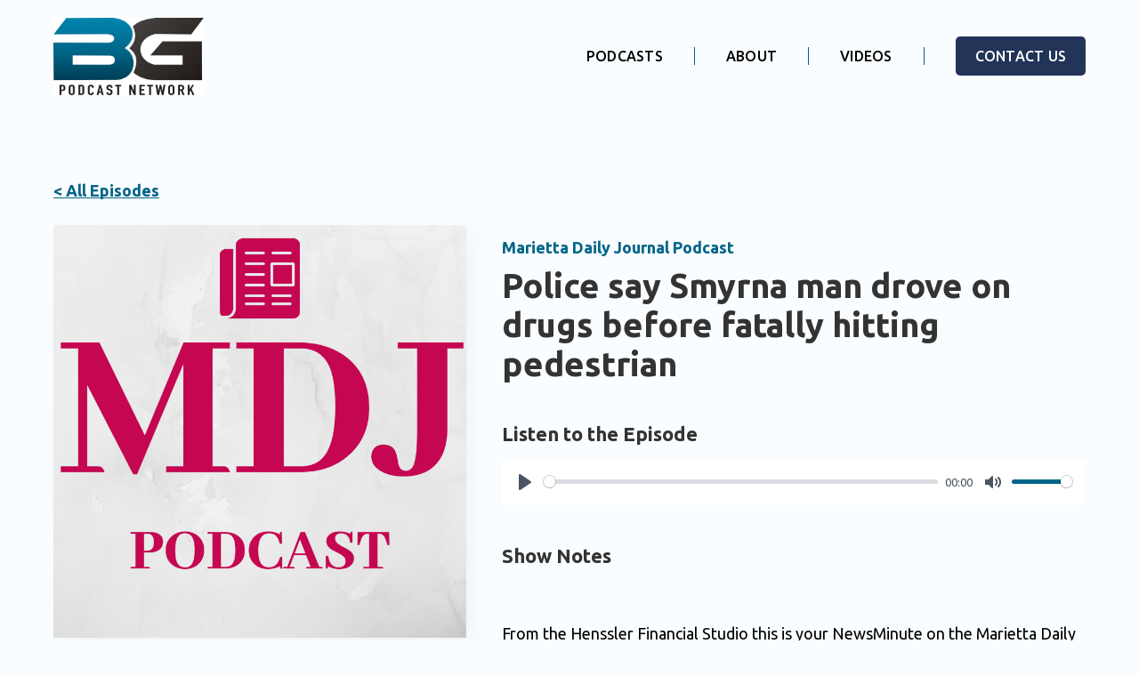

--- FILE ---
content_type: text/html; charset=utf-8
request_url: https://www.bgpodcastnetwork.com/podcast-episode/police-say-smyrna-man-drove-on-drugs-before-fatally-hitting-pedestrian
body_size: 4382
content:
<!DOCTYPE html><!-- This site was created in Webflow. https://webflow.com --><!-- Last Published: Mon Jul 15 2024 13:29:05 GMT+0000 (Coordinated Universal Time) --><html data-wf-domain="www.bgpodcastnetwork.com" data-wf-page="62e07adcb75d56cc311354a3" data-wf-site="62c60d6e8d975902ca0c927d" data-wf-collection="62e07adcb75d562ae61354a1" data-wf-item-slug="police-say-smyrna-man-drove-on-drugs-before-fatally-hitting-pedestrian"><head><meta charset="utf-8"/><title>Marietta Daily Journal Podcast | Police say Smyrna man drove on drugs before fatally hitting pedestrian</title><meta content="Marietta Daily Journal Podcast | Police say Smyrna man drove on drugs before fatally hitting pedestrian Published May 24, 2023" name="description"/><meta content="Marietta Daily Journal Podcast | Police say Smyrna man drove on drugs before fatally hitting pedestrian" property="og:title"/><meta content="Marietta Daily Journal Podcast | Police say Smyrna man drove on drugs before fatally hitting pedestrian Published May 24, 2023" property="og:description"/><meta content="https://cdn.prod.website-files.com/62c843f62007c34945c346e4/631b573ccb58661a3bb17486_image-8.jpg" property="og:image"/><meta content="Marietta Daily Journal Podcast | Police say Smyrna man drove on drugs before fatally hitting pedestrian" property="twitter:title"/><meta content="Marietta Daily Journal Podcast | Police say Smyrna man drove on drugs before fatally hitting pedestrian Published May 24, 2023" property="twitter:description"/><meta content="https://cdn.prod.website-files.com/62c843f62007c34945c346e4/631b573ccb58661a3bb17486_image-8.jpg" property="twitter:image"/><meta property="og:type" content="website"/><meta content="summary_large_image" name="twitter:card"/><meta content="width=device-width, initial-scale=1" name="viewport"/><meta content="Webflow" name="generator"/><link href="https://cdn.prod.website-files.com/62c60d6e8d975902ca0c927d/css/bg-podcast-network.webflow.b5cb96f39.min.css" rel="stylesheet" type="text/css"/><link href="https://fonts.googleapis.com" rel="preconnect"/><link href="https://fonts.gstatic.com" rel="preconnect" crossorigin="anonymous"/><script src="https://ajax.googleapis.com/ajax/libs/webfont/1.6.26/webfont.js" type="text/javascript"></script><script type="text/javascript">WebFont.load({  google: {    families: ["Ubuntu:300,300italic,400,400italic,500,500italic,700,700italic"]  }});</script><script type="text/javascript">!function(o,c){var n=c.documentElement,t=" w-mod-";n.className+=t+"js",("ontouchstart"in o||o.DocumentTouch&&c instanceof DocumentTouch)&&(n.className+=t+"touch")}(window,document);</script><link href="https://cdn.prod.website-files.com/62c60d6e8d975902ca0c927d/63fe3c3dca299d226b95900c_BG%2032.png" rel="shortcut icon" type="image/x-icon"/><link href="https://cdn.prod.website-files.com/62c60d6e8d975902ca0c927d/63fe3c436e6effac99e6b116_BG%20256.png" rel="apple-touch-icon"/><link href="https://www.bgpodcastnetwork.com/podcast-episode/police-say-smyrna-man-drove-on-drugs-before-fatally-hitting-pedestrian" rel="canonical"/><!-- Google tag (gtag.js) -->
<script async src="https://www.googletagmanager.com/gtag/js?id=G-0RVMQJM9BP"></script>
<script>
  window.dataLayer = window.dataLayer || [];
  function gtag(){dataLayer.push(arguments);}
  gtag('js', new Date());

  gtag('config', 'G-0RVMQJM9BP');
</script>
<script>var t_code = 'DS-8513-2806-982';</script>
    <script src='//ds360.co/track/script.js'></script><!-- Plyr.io -->
<link rel="stylesheet" href="https://cdn.plyr.io/3.7.3/plyr.css" />
<style>
.plyr--full-ui input[type=range] {
  color: #016588;
}

.plyr__control--overlaid {
  background: rgba(151, 26, 35, .5);
}

.plyr--video .plyr__control.plyr__tab-focus,
.plyr--video .plyr__control:hover,
.plyr--video .plyr__control[aria-expanded=true] {
  background: #016588;
}

.plyr__control.plyr__tab-focus {
  box-shadow: 0 0 0 5px rgba(151, 26, 35, .5);
}

.plyr__menu__container .plyr__control[role=menuitemradio][aria-checked=true]::before {
  background: #016588;
}
  .plyr--audio .plyr__control.plyr__tab-focus,
  .plyr--audio .plyr__control:hover,
  .plyr--audio .plyr__control[aria-expanded=true] {
    background: #016588;
}
</style>
<!-- End Plyr.io --></head><body><div class="navbar"><div data-animation="default" data-collapse="medium" data-duration="400" data-easing="ease" data-easing2="ease" role="banner" class="white-background w-nav"><div class="container nav-container"><a href="/" class="nav-logo-link w-nav-brand"><img src="https://cdn.prod.website-files.com/62c60d6e8d975902ca0c927d/631b708c4a1ca3408271b434_BG%20Logo.png" loading="lazy" width="169" alt="" sizes="(max-width: 479px) 40vw, 144px" srcset="https://cdn.prod.website-files.com/62c60d6e8d975902ca0c927d/631b708c4a1ca3408271b434_BG%20Logo-p-500.png 500w, https://cdn.prod.website-files.com/62c60d6e8d975902ca0c927d/631b708c4a1ca3408271b434_BG%20Logo.png 715w" class="image-6"/></a><nav role="navigation" class="nav-button-div w-nav-menu"><a href="/podcasts" class="nav-button w-nav-link">PODCASTS</a><div class="nav-divider"></div><a href="/about" class="nav-button w-nav-link">ABOUT</a><div class="nav-divider"></div><a href="/videos" class="nav-button w-nav-link">VIDEOS</a><div class="nav-divider"></div><a href="/contact" class="nav-button contact-button w-button">CONTACT US</a></nav><div class="menu-button w-nav-button"><div class="icon w-icon-nav-menu"></div></div></div></div></div><div class="podcast-template-section"><div class="container"><a href="/podcasts/marietta-daily-journal-podcast" class="back-to-podcast-link w-inline-block"><div>&lt; All Episodes</div></a></div><div class="container podcast-template episode"><div class="podcast-top-section"><div class="_40-div"><div class="sticky-podcast-block"><img src="https://cdn.prod.website-files.com/62c843f62007c34945c346e4/631b573ccb58661a3bb17486_image-8.jpg" loading="lazy" alt="" sizes="100vw" srcset="https://cdn.prod.website-files.com/62c843f62007c34945c346e4/631b573ccb58661a3bb17486_image-8-p-500.jpg 500w, https://cdn.prod.website-files.com/62c843f62007c34945c346e4/631b573ccb58661a3bb17486_image-8-p-800.jpg 800w, https://cdn.prod.website-files.com/62c843f62007c34945c346e4/631b573ccb58661a3bb17486_image-8-p-1080.jpg 1080w, https://cdn.prod.website-files.com/62c843f62007c34945c346e4/631b573ccb58661a3bb17486_image-8-p-1600.jpg 1600w, https://cdn.prod.website-files.com/62c843f62007c34945c346e4/631b573ccb58661a3bb17486_image-8-p-2000.jpg 2000w, https://cdn.prod.website-files.com/62c843f62007c34945c346e4/631b573ccb58661a3bb17486_image-8-p-2600.jpg 2600w, https://cdn.prod.website-files.com/62c843f62007c34945c346e4/631b573ccb58661a3bb17486_image-8.jpg 3000w" class="podcase-cover-image"/></div></div><div class="_60-div"><div class="podcast-information-container"><div class="podcast-episode-date">Marietta Daily Journal Podcast</div><h1 class="heading">Police say Smyrna man drove on drugs before fatally hitting pedestrian</h1><h2 class="small-h2">Listen to the Episode</h2><div class="audio-embed w-embed"><audio controls preload="metadata" style=" width:100%;" class="js-player">
	<source src="https://chrt.fm/track/8EG5D/traffic.omny.fm/d/clips/e14589b9-3ca7-47f2-b711-ac2a00ccc2a4/2f04d7ff-3e3a-4171-ba1d-ac2a014e6acd/8a20e2b0-0c13-4cfe-8edb-b00b01595a02/audio.mp3?utm_source=Podcast&amp;in_playlist=13b48b57-7640-413f-95ed-ac2a014e6ad6" type="audio/mpeg">
	Your browser does not support the audio element.
</audio></div><h2 class="small-h2">Show Notes</h2><div class="podcast-description w-richtext"><p>From the Henssler Financial Studio this is your NewsMinute on the Marietta Daily Journal podcast presented by Dayco Systems. Today is Wednesday May 24th, and I'm Brian Giffin<br>A Smyrna man has been charged with vehicular homicide, driving under the influence of drugs, and other offenses following a fatal car crash. Lynn Mctier, 66, was arrested for his involvement in the May 15 crash that resulted in the death of 54-year-old Crystal Norris. The incident occurred on Cobb Parkway when Mctier, driving a Lexus LS, crossed into the northbound lanes, collided with two other vehicles, and then struck Norris on the sidewalk. Mctier is now facing charges including vehicular homicide, reckless driving, DUI-drugs, and driving on a suspended license, among others. The arrest was made based on evidence obtained from video footage provided by local transportation authorities. Mctier is currently held at the Cobb County jail without bond....for more on this story and additional great content, please go to MDJonline.com. For the MDJ Podcast, I'm Brian Giffin.<br><br><a href="http://www.hensslerkennesaw.com/" data-saferedirecturl="https://www.google.com/url?q=http://www.hensslerkennesaw.com&source=gmail&ust=1684892836736000&usg=AOvVaw1KJa7giHnFtCNGTZ_IXODk">www.hensslerkennesaw.com</a> <a href="http://www.daycosystems.com/" data-saferedirecturl="https://www.google.com/url?q=http://www.daycosystems.com&source=gmail&ust=1684892836736000&usg=AOvVaw3tMewPu_1pXOrZO2ILVqbU">www.daycosystems.com</a> <a href="http://www.mdjonline.com/" data-saferedirecturl="https://www.google.com/url?q=http://www.mdjonline.com&source=gmail&ust=1684892836736000&usg=AOvVaw0B4iPrZHiuNPkOMYC1yH8I">www.mdjonline.com</a></p><p>See <a href="https://omnystudio.com/listener">omnystudio.com/listener</a> for privacy information.</p></div></div></div></div></div></div><div class="footer"><div class="container footer"><a href="/" class="footer-logo-link w-inline-block"><img src="https://cdn.prod.website-files.com/62c60d6e8d975902ca0c927d/631b708c4a1ca3408271b434_BG%20Logo.png" loading="lazy" width="216" sizes="(max-width: 479px) 88vw, 216px" alt="" srcset="https://cdn.prod.website-files.com/62c60d6e8d975902ca0c927d/631b708c4a1ca3408271b434_BG%20Logo-p-500.png 500w, https://cdn.prod.website-files.com/62c60d6e8d975902ca0c927d/631b708c4a1ca3408271b434_BG%20Logo.png 715w"/></a><div class="footer-links"><a href="/" class="nav-button footer w-button">HOME</a><a href="/podcasts" class="nav-button footer w-button">PODCASTS</a><a href="#" class="nav-button footer hidden w-button">AUDIO STREAMING</a><a href="/about" class="nav-button footer w-button">ABOUT</a><a href="/contact" class="nav-button footer w-button">CONTACT</a><a href="/privacy-policy" class="nav-button footer w-button">PRIVACY POLICY</a><a href="/terms-of-service" class="nav-button footer w-button">TERMS OF SERVICE</a></div><div class="footer-divider"></div><div class="contact-info"><a href="https://www.websitesquirrel.com" class="link">Created by <span class="text-span">WebsiteSquirrel</span></a><div class="horizontal-flex"><a href="https://www.facebook.com/BGPodcastNetwork" class="social-link w-inline-block"><img src="https://cdn.prod.website-files.com/62c60d6e8d975902ca0c927d/62cc2b0006078fbd31ba91e1_2021_Facebook_icon.svg" loading="lazy" width="30" alt="Facebook icon"/></a><a href="https://www.instagram.com/bgadgroup/" class="social-link w-inline-block"><img src="https://cdn.prod.website-files.com/62c60d6e8d975902ca0c927d/63fcfcd26ac6094b2ee59091_instagram-logo.svg" loading="lazy" width="30" alt="instagram logo"/></a><a href="https://twitter.com/BGADGroup" class="social-link w-inline-block"><img src="https://cdn.prod.website-files.com/62c60d6e8d975902ca0c927d/62cc2cb4bd099a703e04aadc_twitter-logo.svg" loading="lazy" width="30" alt="Twitter"/></a><a href="https://www.linkedin.com/company/bg-ad-group" class="social-link w-inline-block"><img src="https://cdn.prod.website-files.com/62c60d6e8d975902ca0c927d/62cc2cc158025f397c6d326e_linkedin-logo.svg" loading="lazy" width="30" alt="LinkedIn logo"/></a></div></div></div></div><script src="https://d3e54v103j8qbb.cloudfront.net/js/jquery-3.5.1.min.dc5e7f18c8.js?site=62c60d6e8d975902ca0c927d" type="text/javascript" integrity="sha256-9/aliU8dGd2tb6OSsuzixeV4y/faTqgFtohetphbbj0=" crossorigin="anonymous"></script><script src="https://cdn.prod.website-files.com/62c60d6e8d975902ca0c927d/js/webflow.6257f8347.js" type="text/javascript"></script><!-- Plyr.io -->
<script src="https://cdn.plyr.io/3.7.3/plyr.js"></script>
<script>
          document.addEventListener('DOMContentLoaded', () => {
          // Controls (as seen below) works in such a way that as soon as you explicitly define (add) one control
          // to the settings, ALL default controls are removed and you have to add them back in by defining those below.
          // For example, let's say you just simply wanted to add 'restart' to the control bar in addition to the default.
          // Once you specify *just* the 'restart' property below, ALL of the controls (progress bar, play, speed, etc) will be removed,
          // meaning that you MUST specify 'play', 'progress', 'speed' and the other default controls to see them again.
             const controls = [
              'play', // Play/pause playback
              'progress', // The progress bar and scrubber for playback and buffering
              'current-time', // The current time of playback
              'mute', // Toggle mute
              'volume', // Volume control
          ];
          const player = Plyr.setup('.js-player', { controls });
      });
  </script></body></html>

--- FILE ---
content_type: text/javascript
request_url: https://cdn.prod.website-files.com/62c60d6e8d975902ca0c927d/js/webflow.6257f8347.js
body_size: 74719
content:

/*!
 * Webflow: Front-end site library
 * @license MIT
 * Inline scripts may access the api using an async handler:
 *   var Webflow = Webflow || [];
 *   Webflow.push(readyFunction);
 */

(()=>{var i_=Object.create;var un=Object.defineProperty;var o_=Object.getOwnPropertyDescriptor;var a_=Object.getOwnPropertyNames;var s_=Object.getPrototypeOf,u_=Object.prototype.hasOwnProperty;var me=(e,t)=>()=>(e&&(t=e(e=0)),t);var c=(e,t)=>()=>(t||e((t={exports:{}}).exports,t),t.exports),Ge=(e,t)=>{for(var r in t)un(e,r,{get:t[r],enumerable:!0})},Ds=(e,t,r,n)=>{if(t&&typeof t=="object"||typeof t=="function")for(let i of a_(t))!u_.call(e,i)&&i!==r&&un(e,i,{get:()=>t[i],enumerable:!(n=o_(t,i))||n.enumerable});return e};var fe=(e,t,r)=>(r=e!=null?i_(s_(e)):{},Ds(t||!e||!e.__esModule?un(r,"default",{value:e,enumerable:!0}):r,e)),rt=e=>Ds(un({},"__esModule",{value:!0}),e);var qi=c(()=>{"use strict";window.tram=function(e){function t(f,w){var S=new p.Bare;return S.init(f,w)}function r(f){return f.replace(/[A-Z]/g,function(w){return"-"+w.toLowerCase()})}function n(f){var w=parseInt(f.slice(1),16),S=w>>16&255,L=w>>8&255,A=255&w;return[S,L,A]}function i(f,w,S){return"#"+(1<<24|f<<16|w<<8|S).toString(16).slice(1)}function o(){}function a(f,w){l("Type warning: Expected: ["+f+"] Got: ["+typeof w+"] "+w)}function s(f,w,S){l("Units do not match ["+f+"]: "+w+", "+S)}function u(f,w,S){if(w!==void 0&&(S=w),f===void 0)return S;var L=S;return Te.test(f)||!Re.test(f)?L=parseInt(f,10):Re.test(f)&&(L=1e3*parseFloat(f)),0>L&&(L=0),L===L?L:S}function l(f){oe.debug&&window&&window.console.warn(f)}function _(f){for(var w=-1,S=f?f.length:0,L=[];++w<S;){var A=f[w];A&&L.push(A)}return L}var d=function(f,w,S){function L(ae){return typeof ae=="object"}function A(ae){return typeof ae=="function"}function q(){}function re(ae,ve){function Y(){var Ne=new se;return A(Ne.init)&&Ne.init.apply(Ne,arguments),Ne}function se(){}ve===S&&(ve=ae,ae=Object),Y.Bare=se;var ue,_e=q[f]=ae[f],tt=se[f]=Y[f]=new q;return tt.constructor=Y,Y.mixin=function(Ne){return se[f]=Y[f]=re(Y,Ne)[f],Y},Y.open=function(Ne){if(ue={},A(Ne)?ue=Ne.call(Y,tt,_e,Y,ae):L(Ne)&&(ue=Ne),L(ue))for(var Er in ue)w.call(ue,Er)&&(tt[Er]=ue[Er]);return A(tt.init)||(tt.init=ae),Y},Y.open(ve)}return re}("prototype",{}.hasOwnProperty),E={ease:["ease",function(f,w,S,L){var A=(f/=L)*f,q=A*f;return w+S*(-2.75*q*A+11*A*A+-15.5*q+8*A+.25*f)}],"ease-in":["ease-in",function(f,w,S,L){var A=(f/=L)*f,q=A*f;return w+S*(-1*q*A+3*A*A+-3*q+2*A)}],"ease-out":["ease-out",function(f,w,S,L){var A=(f/=L)*f,q=A*f;return w+S*(.3*q*A+-1.6*A*A+2.2*q+-1.8*A+1.9*f)}],"ease-in-out":["ease-in-out",function(f,w,S,L){var A=(f/=L)*f,q=A*f;return w+S*(2*q*A+-5*A*A+2*q+2*A)}],linear:["linear",function(f,w,S,L){return S*f/L+w}],"ease-in-quad":["cubic-bezier(0.550, 0.085, 0.680, 0.530)",function(f,w,S,L){return S*(f/=L)*f+w}],"ease-out-quad":["cubic-bezier(0.250, 0.460, 0.450, 0.940)",function(f,w,S,L){return-S*(f/=L)*(f-2)+w}],"ease-in-out-quad":["cubic-bezier(0.455, 0.030, 0.515, 0.955)",function(f,w,S,L){return(f/=L/2)<1?S/2*f*f+w:-S/2*(--f*(f-2)-1)+w}],"ease-in-cubic":["cubic-bezier(0.550, 0.055, 0.675, 0.190)",function(f,w,S,L){return S*(f/=L)*f*f+w}],"ease-out-cubic":["cubic-bezier(0.215, 0.610, 0.355, 1)",function(f,w,S,L){return S*((f=f/L-1)*f*f+1)+w}],"ease-in-out-cubic":["cubic-bezier(0.645, 0.045, 0.355, 1)",function(f,w,S,L){return(f/=L/2)<1?S/2*f*f*f+w:S/2*((f-=2)*f*f+2)+w}],"ease-in-quart":["cubic-bezier(0.895, 0.030, 0.685, 0.220)",function(f,w,S,L){return S*(f/=L)*f*f*f+w}],"ease-out-quart":["cubic-bezier(0.165, 0.840, 0.440, 1)",function(f,w,S,L){return-S*((f=f/L-1)*f*f*f-1)+w}],"ease-in-out-quart":["cubic-bezier(0.770, 0, 0.175, 1)",function(f,w,S,L){return(f/=L/2)<1?S/2*f*f*f*f+w:-S/2*((f-=2)*f*f*f-2)+w}],"ease-in-quint":["cubic-bezier(0.755, 0.050, 0.855, 0.060)",function(f,w,S,L){return S*(f/=L)*f*f*f*f+w}],"ease-out-quint":["cubic-bezier(0.230, 1, 0.320, 1)",function(f,w,S,L){return S*((f=f/L-1)*f*f*f*f+1)+w}],"ease-in-out-quint":["cubic-bezier(0.860, 0, 0.070, 1)",function(f,w,S,L){return(f/=L/2)<1?S/2*f*f*f*f*f+w:S/2*((f-=2)*f*f*f*f+2)+w}],"ease-in-sine":["cubic-bezier(0.470, 0, 0.745, 0.715)",function(f,w,S,L){return-S*Math.cos(f/L*(Math.PI/2))+S+w}],"ease-out-sine":["cubic-bezier(0.390, 0.575, 0.565, 1)",function(f,w,S,L){return S*Math.sin(f/L*(Math.PI/2))+w}],"ease-in-out-sine":["cubic-bezier(0.445, 0.050, 0.550, 0.950)",function(f,w,S,L){return-S/2*(Math.cos(Math.PI*f/L)-1)+w}],"ease-in-expo":["cubic-bezier(0.950, 0.050, 0.795, 0.035)",function(f,w,S,L){return f===0?w:S*Math.pow(2,10*(f/L-1))+w}],"ease-out-expo":["cubic-bezier(0.190, 1, 0.220, 1)",function(f,w,S,L){return f===L?w+S:S*(-Math.pow(2,-10*f/L)+1)+w}],"ease-in-out-expo":["cubic-bezier(1, 0, 0, 1)",function(f,w,S,L){return f===0?w:f===L?w+S:(f/=L/2)<1?S/2*Math.pow(2,10*(f-1))+w:S/2*(-Math.pow(2,-10*--f)+2)+w}],"ease-in-circ":["cubic-bezier(0.600, 0.040, 0.980, 0.335)",function(f,w,S,L){return-S*(Math.sqrt(1-(f/=L)*f)-1)+w}],"ease-out-circ":["cubic-bezier(0.075, 0.820, 0.165, 1)",function(f,w,S,L){return S*Math.sqrt(1-(f=f/L-1)*f)+w}],"ease-in-out-circ":["cubic-bezier(0.785, 0.135, 0.150, 0.860)",function(f,w,S,L){return(f/=L/2)<1?-S/2*(Math.sqrt(1-f*f)-1)+w:S/2*(Math.sqrt(1-(f-=2)*f)+1)+w}],"ease-in-back":["cubic-bezier(0.600, -0.280, 0.735, 0.045)",function(f,w,S,L,A){return A===void 0&&(A=1.70158),S*(f/=L)*f*((A+1)*f-A)+w}],"ease-out-back":["cubic-bezier(0.175, 0.885, 0.320, 1.275)",function(f,w,S,L,A){return A===void 0&&(A=1.70158),S*((f=f/L-1)*f*((A+1)*f+A)+1)+w}],"ease-in-out-back":["cubic-bezier(0.680, -0.550, 0.265, 1.550)",function(f,w,S,L,A){return A===void 0&&(A=1.70158),(f/=L/2)<1?S/2*f*f*(((A*=1.525)+1)*f-A)+w:S/2*((f-=2)*f*(((A*=1.525)+1)*f+A)+2)+w}]},m={"ease-in-back":"cubic-bezier(0.600, 0, 0.735, 0.045)","ease-out-back":"cubic-bezier(0.175, 0.885, 0.320, 1)","ease-in-out-back":"cubic-bezier(0.680, 0, 0.265, 1)"},y=document,T=window,O="bkwld-tram",x=/[\-\.0-9]/g,P=/[A-Z]/,C="number",M=/^(rgb|#)/,D=/(em|cm|mm|in|pt|pc|px)$/,F=/(em|cm|mm|in|pt|pc|px|%)$/,K=/(deg|rad|turn)$/,j="unitless",$=/(all|none) 0s ease 0s/,ee=/^(width|height)$/,H=" ",N=y.createElement("a"),I=["Webkit","Moz","O","ms"],R=["-webkit-","-moz-","-o-","-ms-"],k=function(f){if(f in N.style)return{dom:f,css:f};var w,S,L="",A=f.split("-");for(w=0;w<A.length;w++)L+=A[w].charAt(0).toUpperCase()+A[w].slice(1);for(w=0;w<I.length;w++)if(S=I[w]+L,S in N.style)return{dom:S,css:R[w]+f}},V=t.support={bind:Function.prototype.bind,transform:k("transform"),transition:k("transition"),backface:k("backface-visibility"),timing:k("transition-timing-function")};if(V.transition){var J=V.timing.dom;if(N.style[J]=E["ease-in-back"][0],!N.style[J])for(var ne in m)E[ne][0]=m[ne]}var G=t.frame=function(){var f=T.requestAnimationFrame||T.webkitRequestAnimationFrame||T.mozRequestAnimationFrame||T.oRequestAnimationFrame||T.msRequestAnimationFrame;return f&&V.bind?f.bind(T):function(w){T.setTimeout(w,16)}}(),U=t.now=function(){var f=T.performance,w=f&&(f.now||f.webkitNow||f.msNow||f.mozNow);return w&&V.bind?w.bind(f):Date.now||function(){return+new Date}}(),v=d(function(f){function w(ie,le){var Ee=_((""+ie).split(H)),pe=Ee[0];le=le||{};var Pe=z[pe];if(!Pe)return l("Unsupported property: "+pe);if(!le.weak||!this.props[pe]){var je=Pe[0],ke=this.props[pe];return ke||(ke=this.props[pe]=new je.Bare),ke.init(this.$el,Ee,Pe,le),ke}}function S(ie,le,Ee){if(ie){var pe=typeof ie;if(le||(this.timer&&this.timer.destroy(),this.queue=[],this.active=!1),pe=="number"&&le)return this.timer=new te({duration:ie,context:this,complete:q}),void(this.active=!0);if(pe=="string"&&le){switch(ie){case"hide":Y.call(this);break;case"stop":re.call(this);break;case"redraw":se.call(this);break;default:w.call(this,ie,Ee&&Ee[1])}return q.call(this)}if(pe=="function")return void ie.call(this,this);if(pe=="object"){var Pe=0;tt.call(this,ie,function(Ie,n_){Ie.span>Pe&&(Pe=Ie.span),Ie.stop(),Ie.animate(n_)},function(Ie){"wait"in Ie&&(Pe=u(Ie.wait,0))}),_e.call(this),Pe>0&&(this.timer=new te({duration:Pe,context:this}),this.active=!0,le&&(this.timer.complete=q));var je=this,ke=!1,sn={};G(function(){tt.call(je,ie,function(Ie){Ie.active&&(ke=!0,sn[Ie.name]=Ie.nextStyle)}),ke&&je.$el.css(sn)})}}}function L(ie){ie=u(ie,0),this.active?this.queue.push({options:ie}):(this.timer=new te({duration:ie,context:this,complete:q}),this.active=!0)}function A(ie){return this.active?(this.queue.push({options:ie,args:arguments}),void(this.timer.complete=q)):l("No active transition timer. Use start() or wait() before then().")}function q(){if(this.timer&&this.timer.destroy(),this.active=!1,this.queue.length){var ie=this.queue.shift();S.call(this,ie.options,!0,ie.args)}}function re(ie){this.timer&&this.timer.destroy(),this.queue=[],this.active=!1;var le;typeof ie=="string"?(le={},le[ie]=1):le=typeof ie=="object"&&ie!=null?ie:this.props,tt.call(this,le,Ne),_e.call(this)}function ae(ie){re.call(this,ie),tt.call(this,ie,Er,t_)}function ve(ie){typeof ie!="string"&&(ie="block"),this.el.style.display=ie}function Y(){re.call(this),this.el.style.display="none"}function se(){this.el.offsetHeight}function ue(){re.call(this),e.removeData(this.el,O),this.$el=this.el=null}function _e(){var ie,le,Ee=[];this.upstream&&Ee.push(this.upstream);for(ie in this.props)le=this.props[ie],le.active&&Ee.push(le.string);Ee=Ee.join(","),this.style!==Ee&&(this.style=Ee,this.el.style[V.transition.dom]=Ee)}function tt(ie,le,Ee){var pe,Pe,je,ke,sn=le!==Ne,Ie={};for(pe in ie)je=ie[pe],pe in ce?(Ie.transform||(Ie.transform={}),Ie.transform[pe]=je):(P.test(pe)&&(pe=r(pe)),pe in z?Ie[pe]=je:(ke||(ke={}),ke[pe]=je));for(pe in Ie){if(je=Ie[pe],Pe=this.props[pe],!Pe){if(!sn)continue;Pe=w.call(this,pe)}le.call(this,Pe,je)}Ee&&ke&&Ee.call(this,ke)}function Ne(ie){ie.stop()}function Er(ie,le){ie.set(le)}function t_(ie){this.$el.css(ie)}function Xe(ie,le){f[ie]=function(){return this.children?r_.call(this,le,arguments):(this.el&&le.apply(this,arguments),this)}}function r_(ie,le){var Ee,pe=this.children.length;for(Ee=0;pe>Ee;Ee++)ie.apply(this.children[Ee],le);return this}f.init=function(ie){if(this.$el=e(ie),this.el=this.$el[0],this.props={},this.queue=[],this.style="",this.active=!1,oe.keepInherited&&!oe.fallback){var le=W(this.el,"transition");le&&!$.test(le)&&(this.upstream=le)}V.backface&&oe.hideBackface&&b(this.el,V.backface.css,"hidden")},Xe("add",w),Xe("start",S),Xe("wait",L),Xe("then",A),Xe("next",q),Xe("stop",re),Xe("set",ae),Xe("show",ve),Xe("hide",Y),Xe("redraw",se),Xe("destroy",ue)}),p=d(v,function(f){function w(S,L){var A=e.data(S,O)||e.data(S,O,new v.Bare);return A.el||A.init(S),L?A.start(L):A}f.init=function(S,L){var A=e(S);if(!A.length)return this;if(A.length===1)return w(A[0],L);var q=[];return A.each(function(re,ae){q.push(w(ae,L))}),this.children=q,this}}),h=d(function(f){function w(){var q=this.get();this.update("auto");var re=this.get();return this.update(q),re}function S(q,re,ae){return re!==void 0&&(ae=re),q in E?q:ae}function L(q){var re=/rgba?\((\d+),\s*(\d+),\s*(\d+)/.exec(q);return(re?i(re[1],re[2],re[3]):q).replace(/#(\w)(\w)(\w)$/,"#$1$1$2$2$3$3")}var A={duration:500,ease:"ease",delay:0};f.init=function(q,re,ae,ve){this.$el=q,this.el=q[0];var Y=re[0];ae[2]&&(Y=ae[2]),Z[Y]&&(Y=Z[Y]),this.name=Y,this.type=ae[1],this.duration=u(re[1],this.duration,A.duration),this.ease=S(re[2],this.ease,A.ease),this.delay=u(re[3],this.delay,A.delay),this.span=this.duration+this.delay,this.active=!1,this.nextStyle=null,this.auto=ee.test(this.name),this.unit=ve.unit||this.unit||oe.defaultUnit,this.angle=ve.angle||this.angle||oe.defaultAngle,oe.fallback||ve.fallback?this.animate=this.fallback:(this.animate=this.transition,this.string=this.name+H+this.duration+"ms"+(this.ease!="ease"?H+E[this.ease][0]:"")+(this.delay?H+this.delay+"ms":""))},f.set=function(q){q=this.convert(q,this.type),this.update(q),this.redraw()},f.transition=function(q){this.active=!0,q=this.convert(q,this.type),this.auto&&(this.el.style[this.name]=="auto"&&(this.update(this.get()),this.redraw()),q=="auto"&&(q=w.call(this))),this.nextStyle=q},f.fallback=function(q){var re=this.el.style[this.name]||this.convert(this.get(),this.type);q=this.convert(q,this.type),this.auto&&(re=="auto"&&(re=this.convert(this.get(),this.type)),q=="auto"&&(q=w.call(this))),this.tween=new Q({from:re,to:q,duration:this.duration,delay:this.delay,ease:this.ease,update:this.update,context:this})},f.get=function(){return W(this.el,this.name)},f.update=function(q){b(this.el,this.name,q)},f.stop=function(){(this.active||this.nextStyle)&&(this.active=!1,this.nextStyle=null,b(this.el,this.name,this.get()));var q=this.tween;q&&q.context&&q.destroy()},f.convert=function(q,re){if(q=="auto"&&this.auto)return q;var ae,ve=typeof q=="number",Y=typeof q=="string";switch(re){case C:if(ve)return q;if(Y&&q.replace(x,"")==="")return+q;ae="number(unitless)";break;case M:if(Y){if(q===""&&this.original)return this.original;if(re.test(q))return q.charAt(0)=="#"&&q.length==7?q:L(q)}ae="hex or rgb string";break;case D:if(ve)return q+this.unit;if(Y&&re.test(q))return q;ae="number(px) or string(unit)";break;case F:if(ve)return q+this.unit;if(Y&&re.test(q))return q;ae="number(px) or string(unit or %)";break;case K:if(ve)return q+this.angle;if(Y&&re.test(q))return q;ae="number(deg) or string(angle)";break;case j:if(ve||Y&&F.test(q))return q;ae="number(unitless) or string(unit or %)"}return a(ae,q),q},f.redraw=function(){this.el.offsetHeight}}),g=d(h,function(f,w){f.init=function(){w.init.apply(this,arguments),this.original||(this.original=this.convert(this.get(),M))}}),B=d(h,function(f,w){f.init=function(){w.init.apply(this,arguments),this.animate=this.fallback},f.get=function(){return this.$el[this.name]()},f.update=function(S){this.$el[this.name](S)}}),X=d(h,function(f,w){function S(L,A){var q,re,ae,ve,Y;for(q in L)ve=ce[q],ae=ve[0],re=ve[1]||q,Y=this.convert(L[q],ae),A.call(this,re,Y,ae)}f.init=function(){w.init.apply(this,arguments),this.current||(this.current={},ce.perspective&&oe.perspective&&(this.current.perspective=oe.perspective,b(this.el,this.name,this.style(this.current)),this.redraw()))},f.set=function(L){S.call(this,L,function(A,q){this.current[A]=q}),b(this.el,this.name,this.style(this.current)),this.redraw()},f.transition=function(L){var A=this.values(L);this.tween=new de({current:this.current,values:A,duration:this.duration,delay:this.delay,ease:this.ease});var q,re={};for(q in this.current)re[q]=q in A?A[q]:this.current[q];this.active=!0,this.nextStyle=this.style(re)},f.fallback=function(L){var A=this.values(L);this.tween=new de({current:this.current,values:A,duration:this.duration,delay:this.delay,ease:this.ease,update:this.update,context:this})},f.update=function(){b(this.el,this.name,this.style(this.current))},f.style=function(L){var A,q="";for(A in L)q+=A+"("+L[A]+") ";return q},f.values=function(L){var A,q={};return S.call(this,L,function(re,ae,ve){q[re]=ae,this.current[re]===void 0&&(A=0,~re.indexOf("scale")&&(A=1),this.current[re]=this.convert(A,ve))}),q}}),Q=d(function(f){function w(Y){ae.push(Y)===1&&G(S)}function S(){var Y,se,ue,_e=ae.length;if(_e)for(G(S),se=U(),Y=_e;Y--;)ue=ae[Y],ue&&ue.render(se)}function L(Y){var se,ue=e.inArray(Y,ae);ue>=0&&(se=ae.slice(ue+1),ae.length=ue,se.length&&(ae=ae.concat(se)))}function A(Y){return Math.round(Y*ve)/ve}function q(Y,se,ue){return i(Y[0]+ue*(se[0]-Y[0]),Y[1]+ue*(se[1]-Y[1]),Y[2]+ue*(se[2]-Y[2]))}var re={ease:E.ease[1],from:0,to:1};f.init=function(Y){this.duration=Y.duration||0,this.delay=Y.delay||0;var se=Y.ease||re.ease;E[se]&&(se=E[se][1]),typeof se!="function"&&(se=re.ease),this.ease=se,this.update=Y.update||o,this.complete=Y.complete||o,this.context=Y.context||this,this.name=Y.name;var ue=Y.from,_e=Y.to;ue===void 0&&(ue=re.from),_e===void 0&&(_e=re.to),this.unit=Y.unit||"",typeof ue=="number"&&typeof _e=="number"?(this.begin=ue,this.change=_e-ue):this.format(_e,ue),this.value=this.begin+this.unit,this.start=U(),Y.autoplay!==!1&&this.play()},f.play=function(){this.active||(this.start||(this.start=U()),this.active=!0,w(this))},f.stop=function(){this.active&&(this.active=!1,L(this))},f.render=function(Y){var se,ue=Y-this.start;if(this.delay){if(ue<=this.delay)return;ue-=this.delay}if(ue<this.duration){var _e=this.ease(ue,0,1,this.duration);return se=this.startRGB?q(this.startRGB,this.endRGB,_e):A(this.begin+_e*this.change),this.value=se+this.unit,void this.update.call(this.context,this.value)}se=this.endHex||this.begin+this.change,this.value=se+this.unit,this.update.call(this.context,this.value),this.complete.call(this.context),this.destroy()},f.format=function(Y,se){if(se+="",Y+="",Y.charAt(0)=="#")return this.startRGB=n(se),this.endRGB=n(Y),this.endHex=Y,this.begin=0,void(this.change=1);if(!this.unit){var ue=se.replace(x,""),_e=Y.replace(x,"");ue!==_e&&s("tween",se,Y),this.unit=ue}se=parseFloat(se),Y=parseFloat(Y),this.begin=this.value=se,this.change=Y-se},f.destroy=function(){this.stop(),this.context=null,this.ease=this.update=this.complete=o};var ae=[],ve=1e3}),te=d(Q,function(f){f.init=function(w){this.duration=w.duration||0,this.complete=w.complete||o,this.context=w.context,this.play()},f.render=function(w){var S=w-this.start;S<this.duration||(this.complete.call(this.context),this.destroy())}}),de=d(Q,function(f,w){f.init=function(S){this.context=S.context,this.update=S.update,this.tweens=[],this.current=S.current;var L,A;for(L in S.values)A=S.values[L],this.current[L]!==A&&this.tweens.push(new Q({name:L,from:this.current[L],to:A,duration:S.duration,delay:S.delay,ease:S.ease,autoplay:!1}));this.play()},f.render=function(S){var L,A,q=this.tweens.length,re=!1;for(L=q;L--;)A=this.tweens[L],A.context&&(A.render(S),this.current[A.name]=A.value,re=!0);return re?void(this.update&&this.update.call(this.context)):this.destroy()},f.destroy=function(){if(w.destroy.call(this),this.tweens){var S,L=this.tweens.length;for(S=L;S--;)this.tweens[S].destroy();this.tweens=null,this.current=null}}}),oe=t.config={debug:!1,defaultUnit:"px",defaultAngle:"deg",keepInherited:!1,hideBackface:!1,perspective:"",fallback:!V.transition,agentTests:[]};t.fallback=function(f){if(!V.transition)return oe.fallback=!0;oe.agentTests.push("("+f+")");var w=new RegExp(oe.agentTests.join("|"),"i");oe.fallback=w.test(navigator.userAgent)},t.fallback("6.0.[2-5] Safari"),t.tween=function(f){return new Q(f)},t.delay=function(f,w,S){return new te({complete:w,duration:f,context:S})},e.fn.tram=function(f){return t.call(null,this,f)};var b=e.style,W=e.css,Z={transform:V.transform&&V.transform.css},z={color:[g,M],background:[g,M,"background-color"],"outline-color":[g,M],"border-color":[g,M],"border-top-color":[g,M],"border-right-color":[g,M],"border-bottom-color":[g,M],"border-left-color":[g,M],"border-width":[h,D],"border-top-width":[h,D],"border-right-width":[h,D],"border-bottom-width":[h,D],"border-left-width":[h,D],"border-spacing":[h,D],"letter-spacing":[h,D],margin:[h,D],"margin-top":[h,D],"margin-right":[h,D],"margin-bottom":[h,D],"margin-left":[h,D],padding:[h,D],"padding-top":[h,D],"padding-right":[h,D],"padding-bottom":[h,D],"padding-left":[h,D],"outline-width":[h,D],opacity:[h,C],top:[h,F],right:[h,F],bottom:[h,F],left:[h,F],"font-size":[h,F],"text-indent":[h,F],"word-spacing":[h,F],width:[h,F],"min-width":[h,F],"max-width":[h,F],height:[h,F],"min-height":[h,F],"max-height":[h,F],"line-height":[h,j],"scroll-top":[B,C,"scrollTop"],"scroll-left":[B,C,"scrollLeft"]},ce={};V.transform&&(z.transform=[X],ce={x:[F,"translateX"],y:[F,"translateY"],rotate:[K],rotateX:[K],rotateY:[K],scale:[C],scaleX:[C],scaleY:[C],skew:[K],skewX:[K],skewY:[K]}),V.transform&&V.backface&&(ce.z=[F,"translateZ"],ce.rotateZ=[K],ce.scaleZ=[C],ce.perspective=[D]);var Te=/ms/,Re=/s|\./;return e.tram=t}(window.jQuery)});var Gs=c((tB,ks)=>{"use strict";var c_=window.$,l_=qi()&&c_.tram;ks.exports=function(){var e={};e.VERSION="1.6.0-Webflow";var t={},r=Array.prototype,n=Object.prototype,i=Function.prototype,o=r.push,a=r.slice,s=r.concat,u=n.toString,l=n.hasOwnProperty,_=r.forEach,d=r.map,E=r.reduce,m=r.reduceRight,y=r.filter,T=r.every,O=r.some,x=r.indexOf,P=r.lastIndexOf,C=Array.isArray,M=Object.keys,D=i.bind,F=e.each=e.forEach=function(I,R,k){if(I==null)return I;if(_&&I.forEach===_)I.forEach(R,k);else if(I.length===+I.length){for(var V=0,J=I.length;V<J;V++)if(R.call(k,I[V],V,I)===t)return}else for(var ne=e.keys(I),V=0,J=ne.length;V<J;V++)if(R.call(k,I[ne[V]],ne[V],I)===t)return;return I};e.map=e.collect=function(I,R,k){var V=[];return I==null?V:d&&I.map===d?I.map(R,k):(F(I,function(J,ne,G){V.push(R.call(k,J,ne,G))}),V)},e.find=e.detect=function(I,R,k){var V;return K(I,function(J,ne,G){if(R.call(k,J,ne,G))return V=J,!0}),V},e.filter=e.select=function(I,R,k){var V=[];return I==null?V:y&&I.filter===y?I.filter(R,k):(F(I,function(J,ne,G){R.call(k,J,ne,G)&&V.push(J)}),V)};var K=e.some=e.any=function(I,R,k){R||(R=e.identity);var V=!1;return I==null?V:O&&I.some===O?I.some(R,k):(F(I,function(J,ne,G){if(V||(V=R.call(k,J,ne,G)))return t}),!!V)};e.contains=e.include=function(I,R){return I==null?!1:x&&I.indexOf===x?I.indexOf(R)!=-1:K(I,function(k){return k===R})},e.delay=function(I,R){var k=a.call(arguments,2);return setTimeout(function(){return I.apply(null,k)},R)},e.defer=function(I){return e.delay.apply(e,[I,1].concat(a.call(arguments,1)))},e.throttle=function(I){var R,k,V;return function(){R||(R=!0,k=arguments,V=this,l_.frame(function(){R=!1,I.apply(V,k)}))}},e.debounce=function(I,R,k){var V,J,ne,G,U,v=function(){var p=e.now()-G;p<R?V=setTimeout(v,R-p):(V=null,k||(U=I.apply(ne,J),ne=J=null))};return function(){ne=this,J=arguments,G=e.now();var p=k&&!V;return V||(V=setTimeout(v,R)),p&&(U=I.apply(ne,J),ne=J=null),U}},e.defaults=function(I){if(!e.isObject(I))return I;for(var R=1,k=arguments.length;R<k;R++){var V=arguments[R];for(var J in V)I[J]===void 0&&(I[J]=V[J])}return I},e.keys=function(I){if(!e.isObject(I))return[];if(M)return M(I);var R=[];for(var k in I)e.has(I,k)&&R.push(k);return R},e.has=function(I,R){return l.call(I,R)},e.isObject=function(I){return I===Object(I)},e.now=Date.now||function(){return new Date().getTime()},e.templateSettings={evaluate:/<%([\s\S]+?)%>/g,interpolate:/<%=([\s\S]+?)%>/g,escape:/<%-([\s\S]+?)%>/g};var j=/(.)^/,$={"'":"'","\\":"\\","\r":"r","\n":"n","\u2028":"u2028","\u2029":"u2029"},ee=/\\|'|\r|\n|\u2028|\u2029/g,H=function(I){return"\\"+$[I]},N=/^\s*(\w|\$)+\s*$/;return e.template=function(I,R,k){!R&&k&&(R=k),R=e.defaults({},R,e.templateSettings);var V=RegExp([(R.escape||j).source,(R.interpolate||j).source,(R.evaluate||j).source].join("|")+"|$","g"),J=0,ne="__p+='";I.replace(V,function(p,h,g,B,X){return ne+=I.slice(J,X).replace(ee,H),J=X+p.length,h?ne+=`'+
((__t=(`+h+`))==null?'':_.escape(__t))+
'`:g?ne+=`'+
((__t=(`+g+`))==null?'':__t)+
'`:B&&(ne+=`';
`+B+`
__p+='`),p}),ne+=`';
`;var G=R.variable;if(G){if(!N.test(G))throw new Error("variable is not a bare identifier: "+G)}else ne=`with(obj||{}){
`+ne+`}
`,G="obj";ne=`var __t,__p='',__j=Array.prototype.join,print=function(){__p+=__j.call(arguments,'');};
`+ne+`return __p;
`;var U;try{U=new Function(R.variable||"obj","_",ne)}catch(p){throw p.source=ne,p}var v=function(p){return U.call(this,p,e)};return v.source="function("+G+`){
`+ne+"}",v},e}()});var qe=c((rB,zs)=>{"use strict";var he={},Ut={},Bt=[],Mi=window.Webflow||[],Et=window.jQuery,Ke=Et(window),f_=Et(document),nt=Et.isFunction,ze=he._=Gs(),Us=he.tram=qi()&&Et.tram,ln=!1,Di=!1;Us.config.hideBackface=!1;Us.config.keepInherited=!0;he.define=function(e,t,r){Ut[e]&&Ws(Ut[e]);var n=Ut[e]=t(Et,ze,r)||{};return Bs(n),n};he.require=function(e){return Ut[e]};function Bs(e){he.env()&&(nt(e.design)&&Ke.on("__wf_design",e.design),nt(e.preview)&&Ke.on("__wf_preview",e.preview)),nt(e.destroy)&&Ke.on("__wf_destroy",e.destroy),e.ready&&nt(e.ready)&&d_(e)}function d_(e){if(ln){e.ready();return}ze.contains(Bt,e.ready)||Bt.push(e.ready)}function Ws(e){nt(e.design)&&Ke.off("__wf_design",e.design),nt(e.preview)&&Ke.off("__wf_preview",e.preview),nt(e.destroy)&&Ke.off("__wf_destroy",e.destroy),e.ready&&nt(e.ready)&&p_(e)}function p_(e){Bt=ze.filter(Bt,function(t){return t!==e.ready})}he.push=function(e){if(ln){nt(e)&&e();return}Mi.push(e)};he.env=function(e){var t=window.__wf_design,r=typeof t<"u";if(!e)return r;if(e==="design")return r&&t;if(e==="preview")return r&&!t;if(e==="slug")return r&&window.__wf_slug;if(e==="editor")return window.WebflowEditor;if(e==="test")return window.__wf_test;if(e==="frame")return window!==window.top};var cn=navigator.userAgent.toLowerCase(),Hs=he.env.touch="ontouchstart"in window||window.DocumentTouch&&document instanceof window.DocumentTouch,h_=he.env.chrome=/chrome/.test(cn)&&/Google/.test(navigator.vendor)&&parseInt(cn.match(/chrome\/(\d+)\./)[1],10),v_=he.env.ios=/(ipod|iphone|ipad)/.test(cn);he.env.safari=/safari/.test(cn)&&!h_&&!v_;var Fi;Hs&&f_.on("touchstart mousedown",function(e){Fi=e.target});he.validClick=Hs?function(e){return e===Fi||Et.contains(e,Fi)}:function(){return!0};var Xs="resize.webflow orientationchange.webflow load.webflow",g_="scroll.webflow "+Xs;he.resize=ki(Ke,Xs);he.scroll=ki(Ke,g_);he.redraw=ki();function ki(e,t){var r=[],n={};return n.up=ze.throttle(function(i){ze.each(r,function(o){o(i)})}),e&&t&&e.on(t,n.up),n.on=function(i){typeof i=="function"&&(ze.contains(r,i)||r.push(i))},n.off=function(i){if(!arguments.length){r=[];return}r=ze.filter(r,function(o){return o!==i})},n}he.location=function(e){window.location=e};he.env()&&(he.location=function(){});he.ready=function(){ln=!0,Di?m_():ze.each(Bt,Vs),ze.each(Mi,Vs),he.resize.up()};function Vs(e){nt(e)&&e()}function m_(){Di=!1,ze.each(Ut,Bs)}var Rt;he.load=function(e){Rt.then(e)};function js(){Rt&&(Rt.reject(),Ke.off("load",Rt.resolve)),Rt=new Et.Deferred,Ke.on("load",Rt.resolve)}he.destroy=function(e){e=e||{},Di=!0,Ke.triggerHandler("__wf_destroy"),e.domready!=null&&(ln=e.domready),ze.each(Ut,Ws),he.resize.off(),he.scroll.off(),he.redraw.off(),Bt=[],Mi=[],Rt.state()==="pending"&&js()};Et(he.ready);js();zs.exports=window.Webflow=he});var $s=c((nB,Ys)=>{"use strict";var Ks=qe();Ks.define("brand",Ys.exports=function(e){var t={},r=document,n=e("html"),i=e("body"),o=".w-webflow-badge",a=window.location,s=/PhantomJS/i.test(navigator.userAgent),u="fullscreenchange webkitfullscreenchange mozfullscreenchange msfullscreenchange",l;t.ready=function(){var m=n.attr("data-wf-status"),y=n.attr("data-wf-domain")||"";/\.webflow\.io$/i.test(y)&&a.hostname!==y&&(m=!0),m&&!s&&(l=l||d(),E(),setTimeout(E,500),e(r).off(u,_).on(u,_))};function _(){var m=r.fullScreen||r.mozFullScreen||r.webkitIsFullScreen||r.msFullscreenElement||!!r.webkitFullscreenElement;e(l).attr("style",m?"display: none !important;":"")}function d(){var m=e('<a class="w-webflow-badge"></a>').attr("href","https://webflow.com?utm_campaign=brandjs"),y=e("<img>").attr("src","https://d3e54v103j8qbb.cloudfront.net/img/webflow-badge-icon-d2.89e12c322e.svg").attr("alt","").css({marginRight:"4px",width:"26px"}),T=e("<img>").attr("src","https://d3e54v103j8qbb.cloudfront.net/img/webflow-badge-text-d2.c82cec3b78.svg").attr("alt","Made in Webflow");return m.append(y,T),m[0]}function E(){var m=i.children(o),y=m.length&&m.get(0)===l,T=Ks.env("editor");if(y){T&&m.remove();return}m.length&&m.remove(),T||i.append(l)}return t})});var Zs=c((iB,Qs)=>{"use strict";var Gi=qe();Gi.define("edit",Qs.exports=function(e,t,r){if(r=r||{},(Gi.env("test")||Gi.env("frame"))&&!r.fixture&&!y_())return{exit:1};var n={},i=e(window),o=e(document.documentElement),a=document.location,s="hashchange",u,l=r.load||E,_=!1;try{_=localStorage&&localStorage.getItem&&localStorage.getItem("WebflowEditor")}catch{}_?l():a.search?(/[?&](edit)(?:[=&?]|$)/.test(a.search)||/\?edit$/.test(a.href))&&l():i.on(s,d).triggerHandler(s);function d(){u||/\?edit/.test(a.hash)&&l()}function E(){u=!0,window.WebflowEditor=!0,i.off(s,d),P(function(M){e.ajax({url:x("https://editor-api.webflow.com/api/editor/view"),data:{siteId:o.attr("data-wf-site")},xhrFields:{withCredentials:!0},dataType:"json",crossDomain:!0,success:m(M)})})}function m(M){return function(D){if(!D){console.error("Could not load editor data");return}D.thirdPartyCookiesSupported=M,y(O(D.scriptPath),function(){window.WebflowEditor(D)})}}function y(M,D){e.ajax({type:"GET",url:M,dataType:"script",cache:!0}).then(D,T)}function T(M,D,F){throw console.error("Could not load editor script: "+D),F}function O(M){return M.indexOf("//")>=0?M:x("https://editor-api.webflow.com"+M)}function x(M){return M.replace(/([^:])\/\//g,"$1/")}function P(M){var D=window.document.createElement("iframe");D.src="https://webflow.com/site/third-party-cookie-check.html",D.style.display="none",D.sandbox="allow-scripts allow-same-origin";var F=function(K){K.data==="WF_third_party_cookies_unsupported"?(C(D,F),M(!1)):K.data==="WF_third_party_cookies_supported"&&(C(D,F),M(!0))};D.onerror=function(){C(D,F),M(!1)},window.addEventListener("message",F,!1),window.document.body.appendChild(D)}function C(M,D){window.removeEventListener("message",D,!1),M.remove()}return n});function y_(){try{return window.top.__Cypress__}catch{return!1}}});var eu=c((oB,Js)=>{"use strict";var E_=qe();E_.define("focus-visible",Js.exports=function(){function e(r){var n=!0,i=!1,o=null,a={text:!0,search:!0,url:!0,tel:!0,email:!0,password:!0,number:!0,date:!0,month:!0,week:!0,time:!0,datetime:!0,"datetime-local":!0};function s(C){return!!(C&&C!==document&&C.nodeName!=="HTML"&&C.nodeName!=="BODY"&&"classList"in C&&"contains"in C.classList)}function u(C){var M=C.type,D=C.tagName;return!!(D==="INPUT"&&a[M]&&!C.readOnly||D==="TEXTAREA"&&!C.readOnly||C.isContentEditable)}function l(C){C.getAttribute("data-wf-focus-visible")||C.setAttribute("data-wf-focus-visible","true")}function _(C){C.getAttribute("data-wf-focus-visible")&&C.removeAttribute("data-wf-focus-visible")}function d(C){C.metaKey||C.altKey||C.ctrlKey||(s(r.activeElement)&&l(r.activeElement),n=!0)}function E(){n=!1}function m(C){s(C.target)&&(n||u(C.target))&&l(C.target)}function y(C){s(C.target)&&C.target.hasAttribute("data-wf-focus-visible")&&(i=!0,window.clearTimeout(o),o=window.setTimeout(function(){i=!1},100),_(C.target))}function T(){document.visibilityState==="hidden"&&(i&&(n=!0),O())}function O(){document.addEventListener("mousemove",P),document.addEventListener("mousedown",P),document.addEventListener("mouseup",P),document.addEventListener("pointermove",P),document.addEventListener("pointerdown",P),document.addEventListener("pointerup",P),document.addEventListener("touchmove",P),document.addEventListener("touchstart",P),document.addEventListener("touchend",P)}function x(){document.removeEventListener("mousemove",P),document.removeEventListener("mousedown",P),document.removeEventListener("mouseup",P),document.removeEventListener("pointermove",P),document.removeEventListener("pointerdown",P),document.removeEventListener("pointerup",P),document.removeEventListener("touchmove",P),document.removeEventListener("touchstart",P),document.removeEventListener("touchend",P)}function P(C){C.target.nodeName&&C.target.nodeName.toLowerCase()==="html"||(n=!1,x())}document.addEventListener("keydown",d,!0),document.addEventListener("mousedown",E,!0),document.addEventListener("pointerdown",E,!0),document.addEventListener("touchstart",E,!0),document.addEventListener("visibilitychange",T,!0),O(),r.addEventListener("focus",m,!0),r.addEventListener("blur",y,!0)}function t(){if(typeof document<"u")try{document.querySelector(":focus-visible")}catch{e(document)}}return{ready:t}})});var nu=c((aB,ru)=>{"use strict";var tu=qe();tu.define("focus",ru.exports=function(){var e=[],t=!1;function r(a){t&&(a.preventDefault(),a.stopPropagation(),a.stopImmediatePropagation(),e.unshift(a))}function n(a){var s=a.target,u=s.tagName;return/^a$/i.test(u)&&s.href!=null||/^(button|textarea)$/i.test(u)&&s.disabled!==!0||/^input$/i.test(u)&&/^(button|reset|submit|radio|checkbox)$/i.test(s.type)&&!s.disabled||!/^(button|input|textarea|select|a)$/i.test(u)&&!Number.isNaN(Number.parseFloat(s.tabIndex))||/^audio$/i.test(u)||/^video$/i.test(u)&&s.controls===!0}function i(a){n(a)&&(t=!0,setTimeout(()=>{for(t=!1,a.target.focus();e.length>0;){var s=e.pop();s.target.dispatchEvent(new MouseEvent(s.type,s))}},0))}function o(){typeof document<"u"&&document.body.hasAttribute("data-wf-focus-within")&&tu.env.safari&&(document.addEventListener("mousedown",i,!0),document.addEventListener("mouseup",r,!0),document.addEventListener("click",r,!0))}return{ready:o}})});var au=c((sB,ou)=>{"use strict";var Vi=window.jQuery,it={},fn=[],iu=".w-ix",dn={reset:function(e,t){t.__wf_intro=null},intro:function(e,t){t.__wf_intro||(t.__wf_intro=!0,Vi(t).triggerHandler(it.types.INTRO))},outro:function(e,t){t.__wf_intro&&(t.__wf_intro=null,Vi(t).triggerHandler(it.types.OUTRO))}};it.triggers={};it.types={INTRO:"w-ix-intro"+iu,OUTRO:"w-ix-outro"+iu};it.init=function(){for(var e=fn.length,t=0;t<e;t++){var r=fn[t];r[0](0,r[1])}fn=[],Vi.extend(it.triggers,dn)};it.async=function(){for(var e in dn){var t=dn[e];dn.hasOwnProperty(e)&&(it.triggers[e]=function(r,n){fn.push([t,n])})}};it.async();ou.exports=it});var br=c((uB,cu)=>{"use strict";var Ui=au();function su(e,t){var r=document.createEvent("CustomEvent");r.initCustomEvent(t,!0,!0,null),e.dispatchEvent(r)}var b_=window.jQuery,pn={},uu=".w-ix",__={reset:function(e,t){Ui.triggers.reset(e,t)},intro:function(e,t){Ui.triggers.intro(e,t),su(t,"COMPONENT_ACTIVE")},outro:function(e,t){Ui.triggers.outro(e,t),su(t,"COMPONENT_INACTIVE")}};pn.triggers={};pn.types={INTRO:"w-ix-intro"+uu,OUTRO:"w-ix-outro"+uu};b_.extend(pn.triggers,__);cu.exports=pn});var lu=c((cB,dt)=>{function Bi(e){return dt.exports=Bi=typeof Symbol=="function"&&typeof Symbol.iterator=="symbol"?function(t){return typeof t}:function(t){return t&&typeof Symbol=="function"&&t.constructor===Symbol&&t!==Symbol.prototype?"symbol":typeof t},dt.exports.__esModule=!0,dt.exports.default=dt.exports,Bi(e)}dt.exports=Bi,dt.exports.__esModule=!0,dt.exports.default=dt.exports});var hn=c((lB,_r)=>{var I_=lu().default;function fu(e){if(typeof WeakMap!="function")return null;var t=new WeakMap,r=new WeakMap;return(fu=function(i){return i?r:t})(e)}function T_(e,t){if(!t&&e&&e.__esModule)return e;if(e===null||I_(e)!="object"&&typeof e!="function")return{default:e};var r=fu(t);if(r&&r.has(e))return r.get(e);var n={__proto__:null},i=Object.defineProperty&&Object.getOwnPropertyDescriptor;for(var o in e)if(o!=="default"&&{}.hasOwnProperty.call(e,o)){var a=i?Object.getOwnPropertyDescriptor(e,o):null;a&&(a.get||a.set)?Object.defineProperty(n,o,a):n[o]=e[o]}return n.default=e,r&&r.set(e,n),n}_r.exports=T_,_r.exports.__esModule=!0,_r.exports.default=_r.exports});var du=c((fB,Ir)=>{function w_(e){return e&&e.__esModule?e:{default:e}}Ir.exports=w_,Ir.exports.__esModule=!0,Ir.exports.default=Ir.exports});var ye=c((dB,pu)=>{var vn=function(e){return e&&e.Math==Math&&e};pu.exports=vn(typeof globalThis=="object"&&globalThis)||vn(typeof window=="object"&&window)||vn(typeof self=="object"&&self)||vn(typeof global=="object"&&global)||function(){return this}()||Function("return this")()});var Wt=c((pB,hu)=>{hu.exports=function(e){try{return!!e()}catch{return!0}}});var Lt=c((hB,vu)=>{var x_=Wt();vu.exports=!x_(function(){return Object.defineProperty({},1,{get:function(){return 7}})[1]!=7})});var gn=c((vB,gu)=>{var Tr=Function.prototype.call;gu.exports=Tr.bind?Tr.bind(Tr):function(){return Tr.apply(Tr,arguments)}});var bu=c(Eu=>{"use strict";var mu={}.propertyIsEnumerable,yu=Object.getOwnPropertyDescriptor,O_=yu&&!mu.call({1:2},1);Eu.f=O_?function(t){var r=yu(this,t);return!!r&&r.enumerable}:mu});var Wi=c((mB,_u)=>{_u.exports=function(e,t){return{enumerable:!(e&1),configurable:!(e&2),writable:!(e&4),value:t}}});var Ye=c((yB,Tu)=>{var Iu=Function.prototype,Hi=Iu.bind,Xi=Iu.call,A_=Hi&&Hi.bind(Xi);Tu.exports=Hi?function(e){return e&&A_(Xi,e)}:function(e){return e&&function(){return Xi.apply(e,arguments)}}});var Ou=c((EB,xu)=>{var wu=Ye(),S_=wu({}.toString),C_=wu("".slice);xu.exports=function(e){return C_(S_(e),8,-1)}});var Su=c((bB,Au)=>{var R_=ye(),L_=Ye(),N_=Wt(),P_=Ou(),ji=R_.Object,q_=L_("".split);Au.exports=N_(function(){return!ji("z").propertyIsEnumerable(0)})?function(e){return P_(e)=="String"?q_(e,""):ji(e)}:ji});var zi=c((_B,Cu)=>{var F_=ye(),M_=F_.TypeError;Cu.exports=function(e){if(e==null)throw M_("Can't call method on "+e);return e}});var wr=c((IB,Ru)=>{var D_=Su(),k_=zi();Ru.exports=function(e){return D_(k_(e))}});var ot=c((TB,Lu)=>{Lu.exports=function(e){return typeof e=="function"}});var Ht=c((wB,Nu)=>{var G_=ot();Nu.exports=function(e){return typeof e=="object"?e!==null:G_(e)}});var xr=c((xB,Pu)=>{var Ki=ye(),V_=ot(),U_=function(e){return V_(e)?e:void 0};Pu.exports=function(e,t){return arguments.length<2?U_(Ki[e]):Ki[e]&&Ki[e][t]}});var Fu=c((OB,qu)=>{var B_=Ye();qu.exports=B_({}.isPrototypeOf)});var Du=c((AB,Mu)=>{var W_=xr();Mu.exports=W_("navigator","userAgent")||""});var Hu=c((SB,Wu)=>{var Bu=ye(),Yi=Du(),ku=Bu.process,Gu=Bu.Deno,Vu=ku&&ku.versions||Gu&&Gu.version,Uu=Vu&&Vu.v8,$e,mn;Uu&&($e=Uu.split("."),mn=$e[0]>0&&$e[0]<4?1:+($e[0]+$e[1]));!mn&&Yi&&($e=Yi.match(/Edge\/(\d+)/),(!$e||$e[1]>=74)&&($e=Yi.match(/Chrome\/(\d+)/),$e&&(mn=+$e[1])));Wu.exports=mn});var $i=c((CB,ju)=>{var Xu=Hu(),H_=Wt();ju.exports=!!Object.getOwnPropertySymbols&&!H_(function(){var e=Symbol();return!String(e)||!(Object(e)instanceof Symbol)||!Symbol.sham&&Xu&&Xu<41})});var Qi=c((RB,zu)=>{var X_=$i();zu.exports=X_&&!Symbol.sham&&typeof Symbol.iterator=="symbol"});var Zi=c((LB,Ku)=>{var j_=ye(),z_=xr(),K_=ot(),Y_=Fu(),$_=Qi(),Q_=j_.Object;Ku.exports=$_?function(e){return typeof e=="symbol"}:function(e){var t=z_("Symbol");return K_(t)&&Y_(t.prototype,Q_(e))}});var $u=c((NB,Yu)=>{var Z_=ye(),J_=Z_.String;Yu.exports=function(e){try{return J_(e)}catch{return"Object"}}});var Zu=c((PB,Qu)=>{var eI=ye(),tI=ot(),rI=$u(),nI=eI.TypeError;Qu.exports=function(e){if(tI(e))return e;throw nI(rI(e)+" is not a function")}});var ec=c((qB,Ju)=>{var iI=Zu();Ju.exports=function(e,t){var r=e[t];return r==null?void 0:iI(r)}});var rc=c((FB,tc)=>{var oI=ye(),Ji=gn(),eo=ot(),to=Ht(),aI=oI.TypeError;tc.exports=function(e,t){var r,n;if(t==="string"&&eo(r=e.toString)&&!to(n=Ji(r,e))||eo(r=e.valueOf)&&!to(n=Ji(r,e))||t!=="string"&&eo(r=e.toString)&&!to(n=Ji(r,e)))return n;throw aI("Can't convert object to primitive value")}});var ic=c((MB,nc)=>{nc.exports=!1});var yn=c((DB,ac)=>{var oc=ye(),sI=Object.defineProperty;ac.exports=function(e,t){try{sI(oc,e,{value:t,configurable:!0,writable:!0})}catch{oc[e]=t}return t}});var En=c((kB,uc)=>{var uI=ye(),cI=yn(),sc="__core-js_shared__",lI=uI[sc]||cI(sc,{});uc.exports=lI});var ro=c((GB,lc)=>{var fI=ic(),cc=En();(lc.exports=function(e,t){return cc[e]||(cc[e]=t!==void 0?t:{})})("versions",[]).push({version:"3.19.0",mode:fI?"pure":"global",copyright:"\xA9 2021 Denis Pushkarev (zloirock.ru)"})});var dc=c((VB,fc)=>{var dI=ye(),pI=zi(),hI=dI.Object;fc.exports=function(e){return hI(pI(e))}});var bt=c((UB,pc)=>{var vI=Ye(),gI=dc(),mI=vI({}.hasOwnProperty);pc.exports=Object.hasOwn||function(t,r){return mI(gI(t),r)}});var no=c((BB,hc)=>{var yI=Ye(),EI=0,bI=Math.random(),_I=yI(1 .toString);hc.exports=function(e){return"Symbol("+(e===void 0?"":e)+")_"+_I(++EI+bI,36)}});var io=c((WB,Ec)=>{var II=ye(),TI=ro(),vc=bt(),wI=no(),gc=$i(),yc=Qi(),Xt=TI("wks"),Nt=II.Symbol,mc=Nt&&Nt.for,xI=yc?Nt:Nt&&Nt.withoutSetter||wI;Ec.exports=function(e){if(!vc(Xt,e)||!(gc||typeof Xt[e]=="string")){var t="Symbol."+e;gc&&vc(Nt,e)?Xt[e]=Nt[e]:yc&&mc?Xt[e]=mc(t):Xt[e]=xI(t)}return Xt[e]}});var Tc=c((HB,Ic)=>{var OI=ye(),AI=gn(),bc=Ht(),_c=Zi(),SI=ec(),CI=rc(),RI=io(),LI=OI.TypeError,NI=RI("toPrimitive");Ic.exports=function(e,t){if(!bc(e)||_c(e))return e;var r=SI(e,NI),n;if(r){if(t===void 0&&(t="default"),n=AI(r,e,t),!bc(n)||_c(n))return n;throw LI("Can't convert object to primitive value")}return t===void 0&&(t="number"),CI(e,t)}});var oo=c((XB,wc)=>{var PI=Tc(),qI=Zi();wc.exports=function(e){var t=PI(e,"string");return qI(t)?t:t+""}});var so=c((jB,Oc)=>{var FI=ye(),xc=Ht(),ao=FI.document,MI=xc(ao)&&xc(ao.createElement);Oc.exports=function(e){return MI?ao.createElement(e):{}}});var uo=c((zB,Ac)=>{var DI=Lt(),kI=Wt(),GI=so();Ac.exports=!DI&&!kI(function(){return Object.defineProperty(GI("div"),"a",{get:function(){return 7}}).a!=7})});var co=c(Cc=>{var VI=Lt(),UI=gn(),BI=bu(),WI=Wi(),HI=wr(),XI=oo(),jI=bt(),zI=uo(),Sc=Object.getOwnPropertyDescriptor;Cc.f=VI?Sc:function(t,r){if(t=HI(t),r=XI(r),zI)try{return Sc(t,r)}catch{}if(jI(t,r))return WI(!UI(BI.f,t,r),t[r])}});var Or=c((YB,Lc)=>{var Rc=ye(),KI=Ht(),YI=Rc.String,$I=Rc.TypeError;Lc.exports=function(e){if(KI(e))return e;throw $I(YI(e)+" is not an object")}});var Ar=c(qc=>{var QI=ye(),ZI=Lt(),JI=uo(),Nc=Or(),eT=oo(),tT=QI.TypeError,Pc=Object.defineProperty;qc.f=ZI?Pc:function(t,r,n){if(Nc(t),r=eT(r),Nc(n),JI)try{return Pc(t,r,n)}catch{}if("get"in n||"set"in n)throw tT("Accessors not supported");return"value"in n&&(t[r]=n.value),t}});var bn=c((QB,Fc)=>{var rT=Lt(),nT=Ar(),iT=Wi();Fc.exports=rT?function(e,t,r){return nT.f(e,t,iT(1,r))}:function(e,t,r){return e[t]=r,e}});var fo=c((ZB,Mc)=>{var oT=Ye(),aT=ot(),lo=En(),sT=oT(Function.toString);aT(lo.inspectSource)||(lo.inspectSource=function(e){return sT(e)});Mc.exports=lo.inspectSource});var Gc=c((JB,kc)=>{var uT=ye(),cT=ot(),lT=fo(),Dc=uT.WeakMap;kc.exports=cT(Dc)&&/native code/.test(lT(Dc))});var po=c((eW,Uc)=>{var fT=ro(),dT=no(),Vc=fT("keys");Uc.exports=function(e){return Vc[e]||(Vc[e]=dT(e))}});var _n=c((tW,Bc)=>{Bc.exports={}});var Kc=c((rW,zc)=>{var pT=Gc(),jc=ye(),ho=Ye(),hT=Ht(),vT=bn(),vo=bt(),go=En(),gT=po(),mT=_n(),Wc="Object already initialized",yo=jc.TypeError,yT=jc.WeakMap,In,Sr,Tn,ET=function(e){return Tn(e)?Sr(e):In(e,{})},bT=function(e){return function(t){var r;if(!hT(t)||(r=Sr(t)).type!==e)throw yo("Incompatible receiver, "+e+" required");return r}};pT||go.state?(_t=go.state||(go.state=new yT),Hc=ho(_t.get),mo=ho(_t.has),Xc=ho(_t.set),In=function(e,t){if(mo(_t,e))throw new yo(Wc);return t.facade=e,Xc(_t,e,t),t},Sr=function(e){return Hc(_t,e)||{}},Tn=function(e){return mo(_t,e)}):(Pt=gT("state"),mT[Pt]=!0,In=function(e,t){if(vo(e,Pt))throw new yo(Wc);return t.facade=e,vT(e,Pt,t),t},Sr=function(e){return vo(e,Pt)?e[Pt]:{}},Tn=function(e){return vo(e,Pt)});var _t,Hc,mo,Xc,Pt;zc.exports={set:In,get:Sr,has:Tn,enforce:ET,getterFor:bT}});var Qc=c((nW,$c)=>{var Eo=Lt(),_T=bt(),Yc=Function.prototype,IT=Eo&&Object.getOwnPropertyDescriptor,bo=_T(Yc,"name"),TT=bo&&function(){}.name==="something",wT=bo&&(!Eo||Eo&&IT(Yc,"name").configurable);$c.exports={EXISTS:bo,PROPER:TT,CONFIGURABLE:wT}});var rl=c((iW,tl)=>{var xT=ye(),Zc=ot(),OT=bt(),Jc=bn(),AT=yn(),ST=fo(),el=Kc(),CT=Qc().CONFIGURABLE,RT=el.get,LT=el.enforce,NT=String(String).split("String");(tl.exports=function(e,t,r,n){var i=n?!!n.unsafe:!1,o=n?!!n.enumerable:!1,a=n?!!n.noTargetGet:!1,s=n&&n.name!==void 0?n.name:t,u;if(Zc(r)&&(String(s).slice(0,7)==="Symbol("&&(s="["+String(s).replace(/^Symbol\(([^)]*)\)/,"$1")+"]"),(!OT(r,"name")||CT&&r.name!==s)&&Jc(r,"name",s),u=LT(r),u.source||(u.source=NT.join(typeof s=="string"?s:""))),e===xT){o?e[t]=r:AT(t,r);return}else i?!a&&e[t]&&(o=!0):delete e[t];o?e[t]=r:Jc(e,t,r)})(Function.prototype,"toString",function(){return Zc(this)&&RT(this).source||ST(this)})});var _o=c((oW,nl)=>{var PT=Math.ceil,qT=Math.floor;nl.exports=function(e){var t=+e;return t!==t||t===0?0:(t>0?qT:PT)(t)}});var ol=c((aW,il)=>{var FT=_o(),MT=Math.max,DT=Math.min;il.exports=function(e,t){var r=FT(e);return r<0?MT(r+t,0):DT(r,t)}});var sl=c((sW,al)=>{var kT=_o(),GT=Math.min;al.exports=function(e){return e>0?GT(kT(e),9007199254740991):0}});var cl=c((uW,ul)=>{var VT=sl();ul.exports=function(e){return VT(e.length)}});var Io=c((cW,fl)=>{var UT=wr(),BT=ol(),WT=cl(),ll=function(e){return function(t,r,n){var i=UT(t),o=WT(i),a=BT(n,o),s;if(e&&r!=r){for(;o>a;)if(s=i[a++],s!=s)return!0}else for(;o>a;a++)if((e||a in i)&&i[a]===r)return e||a||0;return!e&&-1}};fl.exports={includes:ll(!0),indexOf:ll(!1)}});var wo=c((lW,pl)=>{var HT=Ye(),To=bt(),XT=wr(),jT=Io().indexOf,zT=_n(),dl=HT([].push);pl.exports=function(e,t){var r=XT(e),n=0,i=[],o;for(o in r)!To(zT,o)&&To(r,o)&&dl(i,o);for(;t.length>n;)To(r,o=t[n++])&&(~jT(i,o)||dl(i,o));return i}});var wn=c((fW,hl)=>{hl.exports=["constructor","hasOwnProperty","isPrototypeOf","propertyIsEnumerable","toLocaleString","toString","valueOf"]});var gl=c(vl=>{var KT=wo(),YT=wn(),$T=YT.concat("length","prototype");vl.f=Object.getOwnPropertyNames||function(t){return KT(t,$T)}});var yl=c(ml=>{ml.f=Object.getOwnPropertySymbols});var bl=c((hW,El)=>{var QT=xr(),ZT=Ye(),JT=gl(),ew=yl(),tw=Or(),rw=ZT([].concat);El.exports=QT("Reflect","ownKeys")||function(t){var r=JT.f(tw(t)),n=ew.f;return n?rw(r,n(t)):r}});var Il=c((vW,_l)=>{var nw=bt(),iw=bl(),ow=co(),aw=Ar();_l.exports=function(e,t){for(var r=iw(t),n=aw.f,i=ow.f,o=0;o<r.length;o++){var a=r[o];nw(e,a)||n(e,a,i(t,a))}}});var wl=c((gW,Tl)=>{var sw=Wt(),uw=ot(),cw=/#|\.prototype\./,Cr=function(e,t){var r=fw[lw(e)];return r==pw?!0:r==dw?!1:uw(t)?sw(t):!!t},lw=Cr.normalize=function(e){return String(e).replace(cw,".").toLowerCase()},fw=Cr.data={},dw=Cr.NATIVE="N",pw=Cr.POLYFILL="P";Tl.exports=Cr});var Ol=c((mW,xl)=>{var xo=ye(),hw=co().f,vw=bn(),gw=rl(),mw=yn(),yw=Il(),Ew=wl();xl.exports=function(e,t){var r=e.target,n=e.global,i=e.stat,o,a,s,u,l,_;if(n?a=xo:i?a=xo[r]||mw(r,{}):a=(xo[r]||{}).prototype,a)for(s in t){if(l=t[s],e.noTargetGet?(_=hw(a,s),u=_&&_.value):u=a[s],o=Ew(n?s:r+(i?".":"#")+s,e.forced),!o&&u!==void 0){if(typeof l==typeof u)continue;yw(l,u)}(e.sham||u&&u.sham)&&vw(l,"sham",!0),gw(a,s,l,e)}}});var Sl=c((yW,Al)=>{var bw=wo(),_w=wn();Al.exports=Object.keys||function(t){return bw(t,_w)}});var Rl=c((EW,Cl)=>{var Iw=Lt(),Tw=Ar(),ww=Or(),xw=wr(),Ow=Sl();Cl.exports=Iw?Object.defineProperties:function(t,r){ww(t);for(var n=xw(r),i=Ow(r),o=i.length,a=0,s;o>a;)Tw.f(t,s=i[a++],n[s]);return t}});var Nl=c((bW,Ll)=>{var Aw=xr();Ll.exports=Aw("document","documentElement")});var Vl=c((_W,Gl)=>{var Sw=Or(),Cw=Rl(),Pl=wn(),Rw=_n(),Lw=Nl(),Nw=so(),Pw=po(),ql=">",Fl="<",Ao="prototype",So="script",Dl=Pw("IE_PROTO"),Oo=function(){},kl=function(e){return Fl+So+ql+e+Fl+"/"+So+ql},Ml=function(e){e.write(kl("")),e.close();var t=e.parentWindow.Object;return e=null,t},qw=function(){var e=Nw("iframe"),t="java"+So+":",r;return e.style.display="none",Lw.appendChild(e),e.src=String(t),r=e.contentWindow.document,r.open(),r.write(kl("document.F=Object")),r.close(),r.F},xn,On=function(){try{xn=new ActiveXObject("htmlfile")}catch{}On=typeof document<"u"?document.domain&&xn?Ml(xn):qw():Ml(xn);for(var e=Pl.length;e--;)delete On[Ao][Pl[e]];return On()};Rw[Dl]=!0;Gl.exports=Object.create||function(t,r){var n;return t!==null?(Oo[Ao]=Sw(t),n=new Oo,Oo[Ao]=null,n[Dl]=t):n=On(),r===void 0?n:Cw(n,r)}});var Bl=c((IW,Ul)=>{var Fw=io(),Mw=Vl(),Dw=Ar(),Co=Fw("unscopables"),Ro=Array.prototype;Ro[Co]==null&&Dw.f(Ro,Co,{configurable:!0,value:Mw(null)});Ul.exports=function(e){Ro[Co][e]=!0}});var Wl=c(()=>{"use strict";var kw=Ol(),Gw=Io().includes,Vw=Bl();kw({target:"Array",proto:!0},{includes:function(t){return Gw(this,t,arguments.length>1?arguments[1]:void 0)}});Vw("includes")});var Xl=c((xW,Hl)=>{var Uw=ye(),Bw=Ye();Hl.exports=function(e,t){return Bw(Uw[e].prototype[t])}});var zl=c((OW,jl)=>{Wl();var Ww=Xl();jl.exports=Ww("Array","includes")});var Yl=c((AW,Kl)=>{var Hw=zl();Kl.exports=Hw});var Ql=c((SW,$l)=>{var Xw=Yl();$l.exports=Xw});var Lo=c((CW,Zl)=>{var jw=typeof global=="object"&&global&&global.Object===Object&&global;Zl.exports=jw});var Qe=c((RW,Jl)=>{var zw=Lo(),Kw=typeof self=="object"&&self&&self.Object===Object&&self,Yw=zw||Kw||Function("return this")();Jl.exports=Yw});var jt=c((LW,ef)=>{var $w=Qe(),Qw=$w.Symbol;ef.exports=Qw});var of=c((NW,nf)=>{var tf=jt(),rf=Object.prototype,Zw=rf.hasOwnProperty,Jw=rf.toString,Rr=tf?tf.toStringTag:void 0;function e0(e){var t=Zw.call(e,Rr),r=e[Rr];try{e[Rr]=void 0;var n=!0}catch{}var i=Jw.call(e);return n&&(t?e[Rr]=r:delete e[Rr]),i}nf.exports=e0});var sf=c((PW,af)=>{var t0=Object.prototype,r0=t0.toString;function n0(e){return r0.call(e)}af.exports=n0});var It=c((qW,lf)=>{var uf=jt(),i0=of(),o0=sf(),a0="[object Null]",s0="[object Undefined]",cf=uf?uf.toStringTag:void 0;function u0(e){return e==null?e===void 0?s0:a0:cf&&cf in Object(e)?i0(e):o0(e)}lf.exports=u0});var No=c((FW,ff)=>{function c0(e,t){return function(r){return e(t(r))}}ff.exports=c0});var Po=c((MW,df)=>{var l0=No(),f0=l0(Object.getPrototypeOf,Object);df.exports=f0});var pt=c((DW,pf)=>{function d0(e){return e!=null&&typeof e=="object"}pf.exports=d0});var qo=c((kW,vf)=>{var p0=It(),h0=Po(),v0=pt(),g0="[object Object]",m0=Function.prototype,y0=Object.prototype,hf=m0.toString,E0=y0.hasOwnProperty,b0=hf.call(Object);function _0(e){if(!v0(e)||p0(e)!=g0)return!1;var t=h0(e);if(t===null)return!0;var r=E0.call(t,"constructor")&&t.constructor;return typeof r=="function"&&r instanceof r&&hf.call(r)==b0}vf.exports=_0});var gf=c(Fo=>{"use strict";Object.defineProperty(Fo,"__esModule",{value:!0});Fo.default=I0;function I0(e){var t,r=e.Symbol;return typeof r=="function"?r.observable?t=r.observable:(t=r("observable"),r.observable=t):t="@@observable",t}});var mf=c((Do,Mo)=>{"use strict";Object.defineProperty(Do,"__esModule",{value:!0});var T0=gf(),w0=x0(T0);function x0(e){return e&&e.__esModule?e:{default:e}}var zt;typeof self<"u"?zt=self:typeof window<"u"?zt=window:typeof global<"u"?zt=global:typeof Mo<"u"?zt=Mo:zt=Function("return this")();var O0=(0,w0.default)(zt);Do.default=O0});var ko=c(Lr=>{"use strict";Lr.__esModule=!0;Lr.ActionTypes=void 0;Lr.default=_f;var A0=qo(),S0=bf(A0),C0=mf(),yf=bf(C0);function bf(e){return e&&e.__esModule?e:{default:e}}var Ef=Lr.ActionTypes={INIT:"@@redux/INIT"};function _f(e,t,r){var n;if(typeof t=="function"&&typeof r>"u"&&(r=t,t=void 0),typeof r<"u"){if(typeof r!="function")throw new Error("Expected the enhancer to be a function.");return r(_f)(e,t)}if(typeof e!="function")throw new Error("Expected the reducer to be a function.");var i=e,o=t,a=[],s=a,u=!1;function l(){s===a&&(s=a.slice())}function _(){return o}function d(T){if(typeof T!="function")throw new Error("Expected listener to be a function.");var O=!0;return l(),s.push(T),function(){if(O){O=!1,l();var P=s.indexOf(T);s.splice(P,1)}}}function E(T){if(!(0,S0.default)(T))throw new Error("Actions must be plain objects. Use custom middleware for async actions.");if(typeof T.type>"u")throw new Error('Actions may not have an undefined "type" property. Have you misspelled a constant?');if(u)throw new Error("Reducers may not dispatch actions.");try{u=!0,o=i(o,T)}finally{u=!1}for(var O=a=s,x=0;x<O.length;x++)O[x]();return T}function m(T){if(typeof T!="function")throw new Error("Expected the nextReducer to be a function.");i=T,E({type:Ef.INIT})}function y(){var T,O=d;return T={subscribe:function(P){if(typeof P!="object")throw new TypeError("Expected the observer to be an object.");function C(){P.next&&P.next(_())}C();var M=O(C);return{unsubscribe:M}}},T[yf.default]=function(){return this},T}return E({type:Ef.INIT}),n={dispatch:E,subscribe:d,getState:_,replaceReducer:m},n[yf.default]=y,n}});var Vo=c(Go=>{"use strict";Go.__esModule=!0;Go.default=R0;function R0(e){typeof console<"u"&&typeof console.error=="function"&&console.error(e);try{throw new Error(e)}catch{}}});var wf=c(Uo=>{"use strict";Uo.__esModule=!0;Uo.default=F0;var If=ko(),L0=qo(),BW=Tf(L0),N0=Vo(),WW=Tf(N0);function Tf(e){return e&&e.__esModule?e:{default:e}}function P0(e,t){var r=t&&t.type,n=r&&'"'+r.toString()+'"'||"an action";return"Given action "+n+', reducer "'+e+'" returned undefined. To ignore an action, you must explicitly return the previous state.'}function q0(e){Object.keys(e).forEach(function(t){var r=e[t],n=r(void 0,{type:If.ActionTypes.INIT});if(typeof n>"u")throw new Error('Reducer "'+t+'" returned undefined during initialization. If the state passed to the reducer is undefined, you must explicitly return the initial state. The initial state may not be undefined.');var i="@@redux/PROBE_UNKNOWN_ACTION_"+Math.random().toString(36).substring(7).split("").join(".");if(typeof r(void 0,{type:i})>"u")throw new Error('Reducer "'+t+'" returned undefined when probed with a random type. '+("Don't try to handle "+If.ActionTypes.INIT+' or other actions in "redux/*" ')+"namespace. They are considered private. Instead, you must return the current state for any unknown actions, unless it is undefined, in which case you must return the initial state, regardless of the action type. The initial state may not be undefined.")})}function F0(e){for(var t=Object.keys(e),r={},n=0;n<t.length;n++){var i=t[n];typeof e[i]=="function"&&(r[i]=e[i])}var o=Object.keys(r);if(!1)var a;var s;try{q0(r)}catch(u){s=u}return function(){var l=arguments.length<=0||arguments[0]===void 0?{}:arguments[0],_=arguments[1];if(s)throw s;if(!1)var d;for(var E=!1,m={},y=0;y<o.length;y++){var T=o[y],O=r[T],x=l[T],P=O(x,_);if(typeof P>"u"){var C=P0(T,_);throw new Error(C)}m[T]=P,E=E||P!==x}return E?m:l}}});var Of=c(Bo=>{"use strict";Bo.__esModule=!0;Bo.default=M0;function xf(e,t){return function(){return t(e.apply(void 0,arguments))}}function M0(e,t){if(typeof e=="function")return xf(e,t);if(typeof e!="object"||e===null)throw new Error("bindActionCreators expected an object or a function, instead received "+(e===null?"null":typeof e)+'. Did you write "import ActionCreators from" instead of "import * as ActionCreators from"?');for(var r=Object.keys(e),n={},i=0;i<r.length;i++){var o=r[i],a=e[o];typeof a=="function"&&(n[o]=xf(a,t))}return n}});var Ho=c(Wo=>{"use strict";Wo.__esModule=!0;Wo.default=D0;function D0(){for(var e=arguments.length,t=Array(e),r=0;r<e;r++)t[r]=arguments[r];if(t.length===0)return function(o){return o};if(t.length===1)return t[0];var n=t[t.length-1],i=t.slice(0,-1);return function(){return i.reduceRight(function(o,a){return a(o)},n.apply(void 0,arguments))}}});var Af=c(Xo=>{"use strict";Xo.__esModule=!0;var k0=Object.assign||function(e){for(var t=1;t<arguments.length;t++){var r=arguments[t];for(var n in r)Object.prototype.hasOwnProperty.call(r,n)&&(e[n]=r[n])}return e};Xo.default=B0;var G0=Ho(),V0=U0(G0);function U0(e){return e&&e.__esModule?e:{default:e}}function B0(){for(var e=arguments.length,t=Array(e),r=0;r<e;r++)t[r]=arguments[r];return function(n){return function(i,o,a){var s=n(i,o,a),u=s.dispatch,l=[],_={getState:s.getState,dispatch:function(E){return u(E)}};return l=t.map(function(d){return d(_)}),u=V0.default.apply(void 0,l)(s.dispatch),k0({},s,{dispatch:u})}}}});var jo=c(He=>{"use strict";He.__esModule=!0;He.compose=He.applyMiddleware=He.bindActionCreators=He.combineReducers=He.createStore=void 0;var W0=ko(),H0=Kt(W0),X0=wf(),j0=Kt(X0),z0=Of(),K0=Kt(z0),Y0=Af(),$0=Kt(Y0),Q0=Ho(),Z0=Kt(Q0),J0=Vo(),KW=Kt(J0);function Kt(e){return e&&e.__esModule?e:{default:e}}He.createStore=H0.default;He.combineReducers=j0.default;He.bindActionCreators=K0.default;He.applyMiddleware=$0.default;He.compose=Z0.default});var Ze,zo,at,ex,tx,An,rx,Ko=me(()=>{"use strict";Ze={NAVBAR_OPEN:"NAVBAR_OPEN",NAVBAR_CLOSE:"NAVBAR_CLOSE",TAB_ACTIVE:"TAB_ACTIVE",TAB_INACTIVE:"TAB_INACTIVE",SLIDER_ACTIVE:"SLIDER_ACTIVE",SLIDER_INACTIVE:"SLIDER_INACTIVE",DROPDOWN_OPEN:"DROPDOWN_OPEN",DROPDOWN_CLOSE:"DROPDOWN_CLOSE",MOUSE_CLICK:"MOUSE_CLICK",MOUSE_SECOND_CLICK:"MOUSE_SECOND_CLICK",MOUSE_DOWN:"MOUSE_DOWN",MOUSE_UP:"MOUSE_UP",MOUSE_OVER:"MOUSE_OVER",MOUSE_OUT:"MOUSE_OUT",MOUSE_MOVE:"MOUSE_MOVE",MOUSE_MOVE_IN_VIEWPORT:"MOUSE_MOVE_IN_VIEWPORT",SCROLL_INTO_VIEW:"SCROLL_INTO_VIEW",SCROLL_OUT_OF_VIEW:"SCROLL_OUT_OF_VIEW",SCROLLING_IN_VIEW:"SCROLLING_IN_VIEW",ECOMMERCE_CART_OPEN:"ECOMMERCE_CART_OPEN",ECOMMERCE_CART_CLOSE:"ECOMMERCE_CART_CLOSE",PAGE_START:"PAGE_START",PAGE_FINISH:"PAGE_FINISH",PAGE_SCROLL_UP:"PAGE_SCROLL_UP",PAGE_SCROLL_DOWN:"PAGE_SCROLL_DOWN",PAGE_SCROLL:"PAGE_SCROLL"},zo={ELEMENT:"ELEMENT",CLASS:"CLASS",PAGE:"PAGE"},at={ELEMENT:"ELEMENT",VIEWPORT:"VIEWPORT"},ex={X_AXIS:"X_AXIS",Y_AXIS:"Y_AXIS"},tx={CHILDREN:"CHILDREN",SIBLINGS:"SIBLINGS",IMMEDIATE_CHILDREN:"IMMEDIATE_CHILDREN"},An={FADE_EFFECT:"FADE_EFFECT",SLIDE_EFFECT:"SLIDE_EFFECT",GROW_EFFECT:"GROW_EFFECT",SHRINK_EFFECT:"SHRINK_EFFECT",SPIN_EFFECT:"SPIN_EFFECT",FLY_EFFECT:"FLY_EFFECT",POP_EFFECT:"POP_EFFECT",FLIP_EFFECT:"FLIP_EFFECT",JIGGLE_EFFECT:"JIGGLE_EFFECT",PULSE_EFFECT:"PULSE_EFFECT",DROP_EFFECT:"DROP_EFFECT",BLINK_EFFECT:"BLINK_EFFECT",BOUNCE_EFFECT:"BOUNCE_EFFECT",FLIP_LEFT_TO_RIGHT_EFFECT:"FLIP_LEFT_TO_RIGHT_EFFECT",FLIP_RIGHT_TO_LEFT_EFFECT:"FLIP_RIGHT_TO_LEFT_EFFECT",RUBBER_BAND_EFFECT:"RUBBER_BAND_EFFECT",JELLO_EFFECT:"JELLO_EFFECT",GROW_BIG_EFFECT:"GROW_BIG_EFFECT",SHRINK_BIG_EFFECT:"SHRINK_BIG_EFFECT",PLUGIN_LOTTIE_EFFECT:"PLUGIN_LOTTIE_EFFECT"},rx={LEFT:"LEFT",RIGHT:"RIGHT",BOTTOM:"BOTTOM",TOP:"TOP",BOTTOM_LEFT:"BOTTOM_LEFT",BOTTOM_RIGHT:"BOTTOM_RIGHT",TOP_RIGHT:"TOP_RIGHT",TOP_LEFT:"TOP_LEFT",CLOCKWISE:"CLOCKWISE",COUNTER_CLOCKWISE:"COUNTER_CLOCKWISE"}});var Ve,nx,Sn=me(()=>{"use strict";Ve={TRANSFORM_MOVE:"TRANSFORM_MOVE",TRANSFORM_SCALE:"TRANSFORM_SCALE",TRANSFORM_ROTATE:"TRANSFORM_ROTATE",TRANSFORM_SKEW:"TRANSFORM_SKEW",STYLE_OPACITY:"STYLE_OPACITY",STYLE_SIZE:"STYLE_SIZE",STYLE_FILTER:"STYLE_FILTER",STYLE_FONT_VARIATION:"STYLE_FONT_VARIATION",STYLE_BACKGROUND_COLOR:"STYLE_BACKGROUND_COLOR",STYLE_BORDER:"STYLE_BORDER",STYLE_TEXT_COLOR:"STYLE_TEXT_COLOR",OBJECT_VALUE:"OBJECT_VALUE",PLUGIN_LOTTIE:"PLUGIN_LOTTIE",PLUGIN_SPLINE:"PLUGIN_SPLINE",PLUGIN_VARIABLE:"PLUGIN_VARIABLE",GENERAL_DISPLAY:"GENERAL_DISPLAY",GENERAL_START_ACTION:"GENERAL_START_ACTION",GENERAL_CONTINUOUS_ACTION:"GENERAL_CONTINUOUS_ACTION",GENERAL_COMBO_CLASS:"GENERAL_COMBO_CLASS",GENERAL_STOP_ACTION:"GENERAL_STOP_ACTION",GENERAL_LOOP:"GENERAL_LOOP",STYLE_BOX_SHADOW:"STYLE_BOX_SHADOW"},nx={ELEMENT:"ELEMENT",ELEMENT_CLASS:"ELEMENT_CLASS",TRIGGER_ELEMENT:"TRIGGER_ELEMENT"}});var ix,Sf=me(()=>{"use strict";ix={MOUSE_CLICK_INTERACTION:"MOUSE_CLICK_INTERACTION",MOUSE_HOVER_INTERACTION:"MOUSE_HOVER_INTERACTION",MOUSE_MOVE_INTERACTION:"MOUSE_MOVE_INTERACTION",SCROLL_INTO_VIEW_INTERACTION:"SCROLL_INTO_VIEW_INTERACTION",SCROLLING_IN_VIEW_INTERACTION:"SCROLLING_IN_VIEW_INTERACTION",MOUSE_MOVE_IN_VIEWPORT_INTERACTION:"MOUSE_MOVE_IN_VIEWPORT_INTERACTION",PAGE_IS_SCROLLING_INTERACTION:"PAGE_IS_SCROLLING_INTERACTION",PAGE_LOAD_INTERACTION:"PAGE_LOAD_INTERACTION",PAGE_SCROLLED_INTERACTION:"PAGE_SCROLLED_INTERACTION",NAVBAR_INTERACTION:"NAVBAR_INTERACTION",DROPDOWN_INTERACTION:"DROPDOWN_INTERACTION",ECOMMERCE_CART_INTERACTION:"ECOMMERCE_CART_INTERACTION",TAB_INTERACTION:"TAB_INTERACTION",SLIDER_INTERACTION:"SLIDER_INTERACTION"}});var ox,ax,sx,ux,cx,lx,fx,Yo,Cf=me(()=>{"use strict";Sn();({TRANSFORM_MOVE:ox,TRANSFORM_SCALE:ax,TRANSFORM_ROTATE:sx,TRANSFORM_SKEW:ux,STYLE_SIZE:cx,STYLE_FILTER:lx,STYLE_FONT_VARIATION:fx}=Ve),Yo={[ox]:!0,[ax]:!0,[sx]:!0,[ux]:!0,[cx]:!0,[lx]:!0,[fx]:!0}});var we={};Ge(we,{IX2_ACTION_LIST_PLAYBACK_CHANGED:()=>Sx,IX2_ANIMATION_FRAME_CHANGED:()=>Ix,IX2_CLEAR_REQUESTED:()=>Ex,IX2_ELEMENT_STATE_CHANGED:()=>Ax,IX2_EVENT_LISTENER_ADDED:()=>bx,IX2_EVENT_STATE_CHANGED:()=>_x,IX2_INSTANCE_ADDED:()=>wx,IX2_INSTANCE_REMOVED:()=>Ox,IX2_INSTANCE_STARTED:()=>xx,IX2_MEDIA_QUERIES_DEFINED:()=>Rx,IX2_PARAMETER_CHANGED:()=>Tx,IX2_PLAYBACK_REQUESTED:()=>mx,IX2_PREVIEW_REQUESTED:()=>gx,IX2_RAW_DATA_IMPORTED:()=>dx,IX2_SESSION_INITIALIZED:()=>px,IX2_SESSION_STARTED:()=>hx,IX2_SESSION_STOPPED:()=>vx,IX2_STOP_REQUESTED:()=>yx,IX2_TEST_FRAME_RENDERED:()=>Lx,IX2_VIEWPORT_WIDTH_CHANGED:()=>Cx});var dx,px,hx,vx,gx,mx,yx,Ex,bx,_x,Ix,Tx,wx,xx,Ox,Ax,Sx,Cx,Rx,Lx,Rf=me(()=>{"use strict";dx="IX2_RAW_DATA_IMPORTED",px="IX2_SESSION_INITIALIZED",hx="IX2_SESSION_STARTED",vx="IX2_SESSION_STOPPED",gx="IX2_PREVIEW_REQUESTED",mx="IX2_PLAYBACK_REQUESTED",yx="IX2_STOP_REQUESTED",Ex="IX2_CLEAR_REQUESTED",bx="IX2_EVENT_LISTENER_ADDED",_x="IX2_EVENT_STATE_CHANGED",Ix="IX2_ANIMATION_FRAME_CHANGED",Tx="IX2_PARAMETER_CHANGED",wx="IX2_INSTANCE_ADDED",xx="IX2_INSTANCE_STARTED",Ox="IX2_INSTANCE_REMOVED",Ax="IX2_ELEMENT_STATE_CHANGED",Sx="IX2_ACTION_LIST_PLAYBACK_CHANGED",Cx="IX2_VIEWPORT_WIDTH_CHANGED",Rx="IX2_MEDIA_QUERIES_DEFINED",Lx="IX2_TEST_FRAME_RENDERED"});var Le={};Ge(Le,{ABSTRACT_NODE:()=>CO,AUTO:()=>yO,BACKGROUND:()=>dO,BACKGROUND_COLOR:()=>fO,BAR_DELIMITER:()=>_O,BORDER_COLOR:()=>pO,BOUNDARY_SELECTOR:()=>Mx,CHILDREN:()=>IO,COLON_DELIMITER:()=>bO,COLOR:()=>hO,COMMA_DELIMITER:()=>EO,CONFIG_UNIT:()=>Hx,CONFIG_VALUE:()=>Vx,CONFIG_X_UNIT:()=>Ux,CONFIG_X_VALUE:()=>Dx,CONFIG_Y_UNIT:()=>Bx,CONFIG_Y_VALUE:()=>kx,CONFIG_Z_UNIT:()=>Wx,CONFIG_Z_VALUE:()=>Gx,DISPLAY:()=>vO,FILTER:()=>sO,FLEX:()=>gO,FONT_VARIATION_SETTINGS:()=>uO,HEIGHT:()=>lO,HTML_ELEMENT:()=>AO,IMMEDIATE_CHILDREN:()=>TO,IX2_ID_DELIMITER:()=>Nx,OPACITY:()=>aO,PARENT:()=>xO,PLAIN_OBJECT:()=>SO,PRESERVE_3D:()=>OO,RENDER_GENERAL:()=>LO,RENDER_PLUGIN:()=>PO,RENDER_STYLE:()=>NO,RENDER_TRANSFORM:()=>RO,ROTATE_X:()=>eO,ROTATE_Y:()=>tO,ROTATE_Z:()=>rO,SCALE_3D:()=>Jx,SCALE_X:()=>$x,SCALE_Y:()=>Qx,SCALE_Z:()=>Zx,SIBLINGS:()=>wO,SKEW:()=>nO,SKEW_X:()=>iO,SKEW_Y:()=>oO,TRANSFORM:()=>Xx,TRANSLATE_3D:()=>Yx,TRANSLATE_X:()=>jx,TRANSLATE_Y:()=>zx,TRANSLATE_Z:()=>Kx,WF_PAGE:()=>Px,WIDTH:()=>cO,WILL_CHANGE:()=>mO,W_MOD_IX:()=>Fx,W_MOD_JS:()=>qx});var Nx,Px,qx,Fx,Mx,Dx,kx,Gx,Vx,Ux,Bx,Wx,Hx,Xx,jx,zx,Kx,Yx,$x,Qx,Zx,Jx,eO,tO,rO,nO,iO,oO,aO,sO,uO,cO,lO,fO,dO,pO,hO,vO,gO,mO,yO,EO,bO,_O,IO,TO,wO,xO,OO,AO,SO,CO,RO,LO,NO,PO,Lf=me(()=>{"use strict";Nx="|",Px="data-wf-page",qx="w-mod-js",Fx="w-mod-ix",Mx=".w-dyn-item",Dx="xValue",kx="yValue",Gx="zValue",Vx="value",Ux="xUnit",Bx="yUnit",Wx="zUnit",Hx="unit",Xx="transform",jx="translateX",zx="translateY",Kx="translateZ",Yx="translate3d",$x="scaleX",Qx="scaleY",Zx="scaleZ",Jx="scale3d",eO="rotateX",tO="rotateY",rO="rotateZ",nO="skew",iO="skewX",oO="skewY",aO="opacity",sO="filter",uO="font-variation-settings",cO="width",lO="height",fO="backgroundColor",dO="background",pO="borderColor",hO="color",vO="display",gO="flex",mO="willChange",yO="AUTO",EO=",",bO=":",_O="|",IO="CHILDREN",TO="IMMEDIATE_CHILDREN",wO="SIBLINGS",xO="PARENT",OO="preserve-3d",AO="HTML_ELEMENT",SO="PLAIN_OBJECT",CO="ABSTRACT_NODE",RO="RENDER_TRANSFORM",LO="RENDER_GENERAL",NO="RENDER_STYLE",PO="RENDER_PLUGIN"});var Nf={};Ge(Nf,{ActionAppliesTo:()=>nx,ActionTypeConsts:()=>Ve,EventAppliesTo:()=>zo,EventBasedOn:()=>at,EventContinuousMouseAxes:()=>ex,EventLimitAffectedElements:()=>tx,EventTypeConsts:()=>Ze,IX2EngineActionTypes:()=>we,IX2EngineConstants:()=>Le,InteractionTypeConsts:()=>ix,QuickEffectDirectionConsts:()=>rx,QuickEffectIds:()=>An,ReducedMotionTypes:()=>Yo});var Ue=me(()=>{"use strict";Ko();Sn();Sf();Cf();Rf();Lf();Sn();Ko()});var qO,Pf,qf=me(()=>{"use strict";Ue();({IX2_RAW_DATA_IMPORTED:qO}=we),Pf=(e=Object.freeze({}),t)=>{switch(t.type){case qO:return t.payload.ixData||Object.freeze({});default:return e}}});var Yt=c(be=>{"use strict";Object.defineProperty(be,"__esModule",{value:!0});var FO=typeof Symbol=="function"&&typeof Symbol.iterator=="symbol"?function(e){return typeof e}:function(e){return e&&typeof Symbol=="function"&&e.constructor===Symbol&&e!==Symbol.prototype?"symbol":typeof e};be.clone=Rn;be.addLast=Df;be.addFirst=kf;be.removeLast=Gf;be.removeFirst=Vf;be.insert=Uf;be.removeAt=Bf;be.replaceAt=Wf;be.getIn=Ln;be.set=Nn;be.setIn=Pn;be.update=Xf;be.updateIn=jf;be.merge=zf;be.mergeDeep=Kf;be.mergeIn=Yf;be.omit=$f;be.addDefaults=Qf;var Ff="INVALID_ARGS";function Mf(e){throw new Error(e)}function $o(e){var t=Object.keys(e);return Object.getOwnPropertySymbols?t.concat(Object.getOwnPropertySymbols(e)):t}var MO={}.hasOwnProperty;function Rn(e){if(Array.isArray(e))return e.slice();for(var t=$o(e),r={},n=0;n<t.length;n++){var i=t[n];r[i]=e[i]}return r}function Be(e,t,r){var n=r;n==null&&Mf(Ff);for(var i=!1,o=arguments.length,a=Array(o>3?o-3:0),s=3;s<o;s++)a[s-3]=arguments[s];for(var u=0;u<a.length;u++){var l=a[u];if(l!=null){var _=$o(l);if(_.length)for(var d=0;d<=_.length;d++){var E=_[d];if(!(e&&n[E]!==void 0)){var m=l[E];t&&Cn(n[E])&&Cn(m)&&(m=Be(e,t,n[E],m)),!(m===void 0||m===n[E])&&(i||(i=!0,n=Rn(n)),n[E]=m)}}}}return n}function Cn(e){var t=typeof e>"u"?"undefined":FO(e);return e!=null&&(t==="object"||t==="function")}function Df(e,t){return Array.isArray(t)?e.concat(t):e.concat([t])}function kf(e,t){return Array.isArray(t)?t.concat(e):[t].concat(e)}function Gf(e){return e.length?e.slice(0,e.length-1):e}function Vf(e){return e.length?e.slice(1):e}function Uf(e,t,r){return e.slice(0,t).concat(Array.isArray(r)?r:[r]).concat(e.slice(t))}function Bf(e,t){return t>=e.length||t<0?e:e.slice(0,t).concat(e.slice(t+1))}function Wf(e,t,r){if(e[t]===r)return e;for(var n=e.length,i=Array(n),o=0;o<n;o++)i[o]=e[o];return i[t]=r,i}function Ln(e,t){if(!Array.isArray(t)&&Mf(Ff),e!=null){for(var r=e,n=0;n<t.length;n++){var i=t[n];if(r=r?.[i],r===void 0)return r}return r}}function Nn(e,t,r){var n=typeof t=="number"?[]:{},i=e??n;if(i[t]===r)return i;var o=Rn(i);return o[t]=r,o}function Hf(e,t,r,n){var i=void 0,o=t[n];if(n===t.length-1)i=r;else{var a=Cn(e)&&Cn(e[o])?e[o]:typeof t[n+1]=="number"?[]:{};i=Hf(a,t,r,n+1)}return Nn(e,o,i)}function Pn(e,t,r){return t.length?Hf(e,t,r,0):r}function Xf(e,t,r){var n=e?.[t],i=r(n);return Nn(e,t,i)}function jf(e,t,r){var n=Ln(e,t),i=r(n);return Pn(e,t,i)}function zf(e,t,r,n,i,o){for(var a=arguments.length,s=Array(a>6?a-6:0),u=6;u<a;u++)s[u-6]=arguments[u];return s.length?Be.call.apply(Be,[null,!1,!1,e,t,r,n,i,o].concat(s)):Be(!1,!1,e,t,r,n,i,o)}function Kf(e,t,r,n,i,o){for(var a=arguments.length,s=Array(a>6?a-6:0),u=6;u<a;u++)s[u-6]=arguments[u];return s.length?Be.call.apply(Be,[null,!1,!0,e,t,r,n,i,o].concat(s)):Be(!1,!0,e,t,r,n,i,o)}function Yf(e,t,r,n,i,o,a){var s=Ln(e,t);s==null&&(s={});for(var u=void 0,l=arguments.length,_=Array(l>7?l-7:0),d=7;d<l;d++)_[d-7]=arguments[d];return _.length?u=Be.call.apply(Be,[null,!1,!1,s,r,n,i,o,a].concat(_)):u=Be(!1,!1,s,r,n,i,o,a),Pn(e,t,u)}function $f(e,t){for(var r=Array.isArray(t)?t:[t],n=!1,i=0;i<r.length;i++)if(MO.call(e,r[i])){n=!0;break}if(!n)return e;for(var o={},a=$o(e),s=0;s<a.length;s++){var u=a[s];r.indexOf(u)>=0||(o[u]=e[u])}return o}function Qf(e,t,r,n,i,o){for(var a=arguments.length,s=Array(a>6?a-6:0),u=6;u<a;u++)s[u-6]=arguments[u];return s.length?Be.call.apply(Be,[null,!0,!1,e,t,r,n,i,o].concat(s)):Be(!0,!1,e,t,r,n,i,o)}var DO={clone:Rn,addLast:Df,addFirst:kf,removeLast:Gf,removeFirst:Vf,insert:Uf,removeAt:Bf,replaceAt:Wf,getIn:Ln,set:Nn,setIn:Pn,update:Xf,updateIn:jf,merge:zf,mergeDeep:Kf,mergeIn:Yf,omit:$f,addDefaults:Qf};be.default=DO});var Jf,kO,GO,VO,UO,BO,Zf,ed,td=me(()=>{"use strict";Ue();Jf=fe(Yt()),{IX2_PREVIEW_REQUESTED:kO,IX2_PLAYBACK_REQUESTED:GO,IX2_STOP_REQUESTED:VO,IX2_CLEAR_REQUESTED:UO}=we,BO={preview:{},playback:{},stop:{},clear:{}},Zf=Object.create(null,{[kO]:{value:"preview"},[GO]:{value:"playback"},[VO]:{value:"stop"},[UO]:{value:"clear"}}),ed=(e=BO,t)=>{if(t.type in Zf){let r=[Zf[t.type]];return(0,Jf.setIn)(e,[r],{...t.payload})}return e}});var Fe,WO,HO,XO,jO,zO,KO,YO,$O,QO,ZO,rd,JO,nd,id=me(()=>{"use strict";Ue();Fe=fe(Yt()),{IX2_SESSION_INITIALIZED:WO,IX2_SESSION_STARTED:HO,IX2_TEST_FRAME_RENDERED:XO,IX2_SESSION_STOPPED:jO,IX2_EVENT_LISTENER_ADDED:zO,IX2_EVENT_STATE_CHANGED:KO,IX2_ANIMATION_FRAME_CHANGED:YO,IX2_ACTION_LIST_PLAYBACK_CHANGED:$O,IX2_VIEWPORT_WIDTH_CHANGED:QO,IX2_MEDIA_QUERIES_DEFINED:ZO}=we,rd={active:!1,tick:0,eventListeners:[],eventState:{},playbackState:{},viewportWidth:0,mediaQueryKey:null,hasBoundaryNodes:!1,hasDefinedMediaQueries:!1,reducedMotion:!1},JO=20,nd=(e=rd,t)=>{switch(t.type){case WO:{let{hasBoundaryNodes:r,reducedMotion:n}=t.payload;return(0,Fe.merge)(e,{hasBoundaryNodes:r,reducedMotion:n})}case HO:return(0,Fe.set)(e,"active",!0);case XO:{let{payload:{step:r=JO}}=t;return(0,Fe.set)(e,"tick",e.tick+r)}case jO:return rd;case YO:{let{payload:{now:r}}=t;return(0,Fe.set)(e,"tick",r)}case zO:{let r=(0,Fe.addLast)(e.eventListeners,t.payload);return(0,Fe.set)(e,"eventListeners",r)}case KO:{let{stateKey:r,newState:n}=t.payload;return(0,Fe.setIn)(e,["eventState",r],n)}case $O:{let{actionListId:r,isPlaying:n}=t.payload;return(0,Fe.setIn)(e,["playbackState",r],n)}case QO:{let{width:r,mediaQueries:n}=t.payload,i=n.length,o=null;for(let a=0;a<i;a++){let{key:s,min:u,max:l}=n[a];if(r>=u&&r<=l){o=s;break}}return(0,Fe.merge)(e,{viewportWidth:r,mediaQueryKey:o})}case ZO:return(0,Fe.set)(e,"hasDefinedMediaQueries",!0);default:return e}}});var ad=c((hH,od)=>{function eA(){this.__data__=[],this.size=0}od.exports=eA});var qn=c((vH,sd)=>{function tA(e,t){return e===t||e!==e&&t!==t}sd.exports=tA});var Nr=c((gH,ud)=>{var rA=qn();function nA(e,t){for(var r=e.length;r--;)if(rA(e[r][0],t))return r;return-1}ud.exports=nA});var ld=c((mH,cd)=>{var iA=Nr(),oA=Array.prototype,aA=oA.splice;function sA(e){var t=this.__data__,r=iA(t,e);if(r<0)return!1;var n=t.length-1;return r==n?t.pop():aA.call(t,r,1),--this.size,!0}cd.exports=sA});var dd=c((yH,fd)=>{var uA=Nr();function cA(e){var t=this.__data__,r=uA(t,e);return r<0?void 0:t[r][1]}fd.exports=cA});var hd=c((EH,pd)=>{var lA=Nr();function fA(e){return lA(this.__data__,e)>-1}pd.exports=fA});var gd=c((bH,vd)=>{var dA=Nr();function pA(e,t){var r=this.__data__,n=dA(r,e);return n<0?(++this.size,r.push([e,t])):r[n][1]=t,this}vd.exports=pA});var Pr=c((_H,md)=>{var hA=ad(),vA=ld(),gA=dd(),mA=hd(),yA=gd();function $t(e){var t=-1,r=e==null?0:e.length;for(this.clear();++t<r;){var n=e[t];this.set(n[0],n[1])}}$t.prototype.clear=hA;$t.prototype.delete=vA;$t.prototype.get=gA;$t.prototype.has=mA;$t.prototype.set=yA;md.exports=$t});var Ed=c((IH,yd)=>{var EA=Pr();function bA(){this.__data__=new EA,this.size=0}yd.exports=bA});var _d=c((TH,bd)=>{function _A(e){var t=this.__data__,r=t.delete(e);return this.size=t.size,r}bd.exports=_A});var Td=c((wH,Id)=>{function IA(e){return this.__data__.get(e)}Id.exports=IA});var xd=c((xH,wd)=>{function TA(e){return this.__data__.has(e)}wd.exports=TA});var st=c((OH,Od)=>{function wA(e){var t=typeof e;return e!=null&&(t=="object"||t=="function")}Od.exports=wA});var Qo=c((AH,Ad)=>{var xA=It(),OA=st(),AA="[object AsyncFunction]",SA="[object Function]",CA="[object GeneratorFunction]",RA="[object Proxy]";function LA(e){if(!OA(e))return!1;var t=xA(e);return t==SA||t==CA||t==AA||t==RA}Ad.exports=LA});var Cd=c((SH,Sd)=>{var NA=Qe(),PA=NA["__core-js_shared__"];Sd.exports=PA});var Nd=c((CH,Ld)=>{var Zo=Cd(),Rd=function(){var e=/[^.]+$/.exec(Zo&&Zo.keys&&Zo.keys.IE_PROTO||"");return e?"Symbol(src)_1."+e:""}();function qA(e){return!!Rd&&Rd in e}Ld.exports=qA});var Jo=c((RH,Pd)=>{var FA=Function.prototype,MA=FA.toString;function DA(e){if(e!=null){try{return MA.call(e)}catch{}try{return e+""}catch{}}return""}Pd.exports=DA});var Fd=c((LH,qd)=>{var kA=Qo(),GA=Nd(),VA=st(),UA=Jo(),BA=/[\\^$.*+?()[\]{}|]/g,WA=/^\[object .+?Constructor\]$/,HA=Function.prototype,XA=Object.prototype,jA=HA.toString,zA=XA.hasOwnProperty,KA=RegExp("^"+jA.call(zA).replace(BA,"\\$&").replace(/hasOwnProperty|(function).*?(?=\\\()| for .+?(?=\\\])/g,"$1.*?")+"$");function YA(e){if(!VA(e)||GA(e))return!1;var t=kA(e)?KA:WA;return t.test(UA(e))}qd.exports=YA});var Dd=c((NH,Md)=>{function $A(e,t){return e?.[t]}Md.exports=$A});var Tt=c((PH,kd)=>{var QA=Fd(),ZA=Dd();function JA(e,t){var r=ZA(e,t);return QA(r)?r:void 0}kd.exports=JA});var Fn=c((qH,Gd)=>{var eS=Tt(),tS=Qe(),rS=eS(tS,"Map");Gd.exports=rS});var qr=c((FH,Vd)=>{var nS=Tt(),iS=nS(Object,"create");Vd.exports=iS});var Wd=c((MH,Bd)=>{var Ud=qr();function oS(){this.__data__=Ud?Ud(null):{},this.size=0}Bd.exports=oS});var Xd=c((DH,Hd)=>{function aS(e){var t=this.has(e)&&delete this.__data__[e];return this.size-=t?1:0,t}Hd.exports=aS});var zd=c((kH,jd)=>{var sS=qr(),uS="__lodash_hash_undefined__",cS=Object.prototype,lS=cS.hasOwnProperty;function fS(e){var t=this.__data__;if(sS){var r=t[e];return r===uS?void 0:r}return lS.call(t,e)?t[e]:void 0}jd.exports=fS});var Yd=c((GH,Kd)=>{var dS=qr(),pS=Object.prototype,hS=pS.hasOwnProperty;function vS(e){var t=this.__data__;return dS?t[e]!==void 0:hS.call(t,e)}Kd.exports=vS});var Qd=c((VH,$d)=>{var gS=qr(),mS="__lodash_hash_undefined__";function yS(e,t){var r=this.__data__;return this.size+=this.has(e)?0:1,r[e]=gS&&t===void 0?mS:t,this}$d.exports=yS});var Jd=c((UH,Zd)=>{var ES=Wd(),bS=Xd(),_S=zd(),IS=Yd(),TS=Qd();function Qt(e){var t=-1,r=e==null?0:e.length;for(this.clear();++t<r;){var n=e[t];this.set(n[0],n[1])}}Qt.prototype.clear=ES;Qt.prototype.delete=bS;Qt.prototype.get=_S;Qt.prototype.has=IS;Qt.prototype.set=TS;Zd.exports=Qt});var rp=c((BH,tp)=>{var ep=Jd(),wS=Pr(),xS=Fn();function OS(){this.size=0,this.__data__={hash:new ep,map:new(xS||wS),string:new ep}}tp.exports=OS});var ip=c((WH,np)=>{function AS(e){var t=typeof e;return t=="string"||t=="number"||t=="symbol"||t=="boolean"?e!=="__proto__":e===null}np.exports=AS});var Fr=c((HH,op)=>{var SS=ip();function CS(e,t){var r=e.__data__;return SS(t)?r[typeof t=="string"?"string":"hash"]:r.map}op.exports=CS});var sp=c((XH,ap)=>{var RS=Fr();function LS(e){var t=RS(this,e).delete(e);return this.size-=t?1:0,t}ap.exports=LS});var cp=c((jH,up)=>{var NS=Fr();function PS(e){return NS(this,e).get(e)}up.exports=PS});var fp=c((zH,lp)=>{var qS=Fr();function FS(e){return qS(this,e).has(e)}lp.exports=FS});var pp=c((KH,dp)=>{var MS=Fr();function DS(e,t){var r=MS(this,e),n=r.size;return r.set(e,t),this.size+=r.size==n?0:1,this}dp.exports=DS});var Mn=c((YH,hp)=>{var kS=rp(),GS=sp(),VS=cp(),US=fp(),BS=pp();function Zt(e){var t=-1,r=e==null?0:e.length;for(this.clear();++t<r;){var n=e[t];this.set(n[0],n[1])}}Zt.prototype.clear=kS;Zt.prototype.delete=GS;Zt.prototype.get=VS;Zt.prototype.has=US;Zt.prototype.set=BS;hp.exports=Zt});var gp=c(($H,vp)=>{var WS=Pr(),HS=Fn(),XS=Mn(),jS=200;function zS(e,t){var r=this.__data__;if(r instanceof WS){var n=r.__data__;if(!HS||n.length<jS-1)return n.push([e,t]),this.size=++r.size,this;r=this.__data__=new XS(n)}return r.set(e,t),this.size=r.size,this}vp.exports=zS});var ea=c((QH,mp)=>{var KS=Pr(),YS=Ed(),$S=_d(),QS=Td(),ZS=xd(),JS=gp();function Jt(e){var t=this.__data__=new KS(e);this.size=t.size}Jt.prototype.clear=YS;Jt.prototype.delete=$S;Jt.prototype.get=QS;Jt.prototype.has=ZS;Jt.prototype.set=JS;mp.exports=Jt});var Ep=c((ZH,yp)=>{var eC="__lodash_hash_undefined__";function tC(e){return this.__data__.set(e,eC),this}yp.exports=tC});var _p=c((JH,bp)=>{function rC(e){return this.__data__.has(e)}bp.exports=rC});var Tp=c((e5,Ip)=>{var nC=Mn(),iC=Ep(),oC=_p();function Dn(e){var t=-1,r=e==null?0:e.length;for(this.__data__=new nC;++t<r;)this.add(e[t])}Dn.prototype.add=Dn.prototype.push=iC;Dn.prototype.has=oC;Ip.exports=Dn});var xp=c((t5,wp)=>{function aC(e,t){for(var r=-1,n=e==null?0:e.length;++r<n;)if(t(e[r],r,e))return!0;return!1}wp.exports=aC});var Ap=c((r5,Op)=>{function sC(e,t){return e.has(t)}Op.exports=sC});var ta=c((n5,Sp)=>{var uC=Tp(),cC=xp(),lC=Ap(),fC=1,dC=2;function pC(e,t,r,n,i,o){var a=r&fC,s=e.length,u=t.length;if(s!=u&&!(a&&u>s))return!1;var l=o.get(e),_=o.get(t);if(l&&_)return l==t&&_==e;var d=-1,E=!0,m=r&dC?new uC:void 0;for(o.set(e,t),o.set(t,e);++d<s;){var y=e[d],T=t[d];if(n)var O=a?n(T,y,d,t,e,o):n(y,T,d,e,t,o);if(O!==void 0){if(O)continue;E=!1;break}if(m){if(!cC(t,function(x,P){if(!lC(m,P)&&(y===x||i(y,x,r,n,o)))return m.push(P)})){E=!1;break}}else if(!(y===T||i(y,T,r,n,o))){E=!1;break}}return o.delete(e),o.delete(t),E}Sp.exports=pC});var Rp=c((i5,Cp)=>{var hC=Qe(),vC=hC.Uint8Array;Cp.exports=vC});var Np=c((o5,Lp)=>{function gC(e){var t=-1,r=Array(e.size);return e.forEach(function(n,i){r[++t]=[i,n]}),r}Lp.exports=gC});var qp=c((a5,Pp)=>{function mC(e){var t=-1,r=Array(e.size);return e.forEach(function(n){r[++t]=n}),r}Pp.exports=mC});var Gp=c((s5,kp)=>{var Fp=jt(),Mp=Rp(),yC=qn(),EC=ta(),bC=Np(),_C=qp(),IC=1,TC=2,wC="[object Boolean]",xC="[object Date]",OC="[object Error]",AC="[object Map]",SC="[object Number]",CC="[object RegExp]",RC="[object Set]",LC="[object String]",NC="[object Symbol]",PC="[object ArrayBuffer]",qC="[object DataView]",Dp=Fp?Fp.prototype:void 0,ra=Dp?Dp.valueOf:void 0;function FC(e,t,r,n,i,o,a){switch(r){case qC:if(e.byteLength!=t.byteLength||e.byteOffset!=t.byteOffset)return!1;e=e.buffer,t=t.buffer;case PC:return!(e.byteLength!=t.byteLength||!o(new Mp(e),new Mp(t)));case wC:case xC:case SC:return yC(+e,+t);case OC:return e.name==t.name&&e.message==t.message;case CC:case LC:return e==t+"";case AC:var s=bC;case RC:var u=n&IC;if(s||(s=_C),e.size!=t.size&&!u)return!1;var l=a.get(e);if(l)return l==t;n|=TC,a.set(e,t);var _=EC(s(e),s(t),n,i,o,a);return a.delete(e),_;case NC:if(ra)return ra.call(e)==ra.call(t)}return!1}kp.exports=FC});var kn=c((u5,Vp)=>{function MC(e,t){for(var r=-1,n=t.length,i=e.length;++r<n;)e[i+r]=t[r];return e}Vp.exports=MC});var xe=c((c5,Up)=>{var DC=Array.isArray;Up.exports=DC});var na=c((l5,Bp)=>{var kC=kn(),GC=xe();function VC(e,t,r){var n=t(e);return GC(e)?n:kC(n,r(e))}Bp.exports=VC});var Hp=c((f5,Wp)=>{function UC(e,t){for(var r=-1,n=e==null?0:e.length,i=0,o=[];++r<n;){var a=e[r];t(a,r,e)&&(o[i++]=a)}return o}Wp.exports=UC});var ia=c((d5,Xp)=>{function BC(){return[]}Xp.exports=BC});var oa=c((p5,zp)=>{var WC=Hp(),HC=ia(),XC=Object.prototype,jC=XC.propertyIsEnumerable,jp=Object.getOwnPropertySymbols,zC=jp?function(e){return e==null?[]:(e=Object(e),WC(jp(e),function(t){return jC.call(e,t)}))}:HC;zp.exports=zC});var Yp=c((h5,Kp)=>{function KC(e,t){for(var r=-1,n=Array(e);++r<e;)n[r]=t(r);return n}Kp.exports=KC});var Qp=c((v5,$p)=>{var YC=It(),$C=pt(),QC="[object Arguments]";function ZC(e){return $C(e)&&YC(e)==QC}$p.exports=ZC});var Mr=c((g5,eh)=>{var Zp=Qp(),JC=pt(),Jp=Object.prototype,eR=Jp.hasOwnProperty,tR=Jp.propertyIsEnumerable,rR=Zp(function(){return arguments}())?Zp:function(e){return JC(e)&&eR.call(e,"callee")&&!tR.call(e,"callee")};eh.exports=rR});var rh=c((m5,th)=>{function nR(){return!1}th.exports=nR});var Gn=c((Dr,er)=>{var iR=Qe(),oR=rh(),oh=typeof Dr=="object"&&Dr&&!Dr.nodeType&&Dr,nh=oh&&typeof er=="object"&&er&&!er.nodeType&&er,aR=nh&&nh.exports===oh,ih=aR?iR.Buffer:void 0,sR=ih?ih.isBuffer:void 0,uR=sR||oR;er.exports=uR});var Vn=c((y5,ah)=>{var cR=9007199254740991,lR=/^(?:0|[1-9]\d*)$/;function fR(e,t){var r=typeof e;return t=t??cR,!!t&&(r=="number"||r!="symbol"&&lR.test(e))&&e>-1&&e%1==0&&e<t}ah.exports=fR});var Un=c((E5,sh)=>{var dR=9007199254740991;function pR(e){return typeof e=="number"&&e>-1&&e%1==0&&e<=dR}sh.exports=pR});var ch=c((b5,uh)=>{var hR=It(),vR=Un(),gR=pt(),mR="[object Arguments]",yR="[object Array]",ER="[object Boolean]",bR="[object Date]",_R="[object Error]",IR="[object Function]",TR="[object Map]",wR="[object Number]",xR="[object Object]",OR="[object RegExp]",AR="[object Set]",SR="[object String]",CR="[object WeakMap]",RR="[object ArrayBuffer]",LR="[object DataView]",NR="[object Float32Array]",PR="[object Float64Array]",qR="[object Int8Array]",FR="[object Int16Array]",MR="[object Int32Array]",DR="[object Uint8Array]",kR="[object Uint8ClampedArray]",GR="[object Uint16Array]",VR="[object Uint32Array]",ge={};ge[NR]=ge[PR]=ge[qR]=ge[FR]=ge[MR]=ge[DR]=ge[kR]=ge[GR]=ge[VR]=!0;ge[mR]=ge[yR]=ge[RR]=ge[ER]=ge[LR]=ge[bR]=ge[_R]=ge[IR]=ge[TR]=ge[wR]=ge[xR]=ge[OR]=ge[AR]=ge[SR]=ge[CR]=!1;function UR(e){return gR(e)&&vR(e.length)&&!!ge[hR(e)]}uh.exports=UR});var fh=c((_5,lh)=>{function BR(e){return function(t){return e(t)}}lh.exports=BR});var ph=c((kr,tr)=>{var WR=Lo(),dh=typeof kr=="object"&&kr&&!kr.nodeType&&kr,Gr=dh&&typeof tr=="object"&&tr&&!tr.nodeType&&tr,HR=Gr&&Gr.exports===dh,aa=HR&&WR.process,XR=function(){try{var e=Gr&&Gr.require&&Gr.require("util").types;return e||aa&&aa.binding&&aa.binding("util")}catch{}}();tr.exports=XR});var Bn=c((I5,gh)=>{var jR=ch(),zR=fh(),hh=ph(),vh=hh&&hh.isTypedArray,KR=vh?zR(vh):jR;gh.exports=KR});var sa=c((T5,mh)=>{var YR=Yp(),$R=Mr(),QR=xe(),ZR=Gn(),JR=Vn(),eL=Bn(),tL=Object.prototype,rL=tL.hasOwnProperty;function nL(e,t){var r=QR(e),n=!r&&$R(e),i=!r&&!n&&ZR(e),o=!r&&!n&&!i&&eL(e),a=r||n||i||o,s=a?YR(e.length,String):[],u=s.length;for(var l in e)(t||rL.call(e,l))&&!(a&&(l=="length"||i&&(l=="offset"||l=="parent")||o&&(l=="buffer"||l=="byteLength"||l=="byteOffset")||JR(l,u)))&&s.push(l);return s}mh.exports=nL});var Wn=c((w5,yh)=>{var iL=Object.prototype;function oL(e){var t=e&&e.constructor,r=typeof t=="function"&&t.prototype||iL;return e===r}yh.exports=oL});var bh=c((x5,Eh)=>{var aL=No(),sL=aL(Object.keys,Object);Eh.exports=sL});var Hn=c((O5,_h)=>{var uL=Wn(),cL=bh(),lL=Object.prototype,fL=lL.hasOwnProperty;function dL(e){if(!uL(e))return cL(e);var t=[];for(var r in Object(e))fL.call(e,r)&&r!="constructor"&&t.push(r);return t}_h.exports=dL});var qt=c((A5,Ih)=>{var pL=Qo(),hL=Un();function vL(e){return e!=null&&hL(e.length)&&!pL(e)}Ih.exports=vL});var Vr=c((S5,Th)=>{var gL=sa(),mL=Hn(),yL=qt();function EL(e){return yL(e)?gL(e):mL(e)}Th.exports=EL});var xh=c((C5,wh)=>{var bL=na(),_L=oa(),IL=Vr();function TL(e){return bL(e,IL,_L)}wh.exports=TL});var Sh=c((R5,Ah)=>{var Oh=xh(),wL=1,xL=Object.prototype,OL=xL.hasOwnProperty;function AL(e,t,r,n,i,o){var a=r&wL,s=Oh(e),u=s.length,l=Oh(t),_=l.length;if(u!=_&&!a)return!1;for(var d=u;d--;){var E=s[d];if(!(a?E in t:OL.call(t,E)))return!1}var m=o.get(e),y=o.get(t);if(m&&y)return m==t&&y==e;var T=!0;o.set(e,t),o.set(t,e);for(var O=a;++d<u;){E=s[d];var x=e[E],P=t[E];if(n)var C=a?n(P,x,E,t,e,o):n(x,P,E,e,t,o);if(!(C===void 0?x===P||i(x,P,r,n,o):C)){T=!1;break}O||(O=E=="constructor")}if(T&&!O){var M=e.constructor,D=t.constructor;M!=D&&"constructor"in e&&"constructor"in t&&!(typeof M=="function"&&M instanceof M&&typeof D=="function"&&D instanceof D)&&(T=!1)}return o.delete(e),o.delete(t),T}Ah.exports=AL});var Rh=c((L5,Ch)=>{var SL=Tt(),CL=Qe(),RL=SL(CL,"DataView");Ch.exports=RL});var Nh=c((N5,Lh)=>{var LL=Tt(),NL=Qe(),PL=LL(NL,"Promise");Lh.exports=PL});var qh=c((P5,Ph)=>{var qL=Tt(),FL=Qe(),ML=qL(FL,"Set");Ph.exports=ML});var ua=c((q5,Fh)=>{var DL=Tt(),kL=Qe(),GL=DL(kL,"WeakMap");Fh.exports=GL});var Xn=c((F5,Bh)=>{var ca=Rh(),la=Fn(),fa=Nh(),da=qh(),pa=ua(),Uh=It(),rr=Jo(),Mh="[object Map]",VL="[object Object]",Dh="[object Promise]",kh="[object Set]",Gh="[object WeakMap]",Vh="[object DataView]",UL=rr(ca),BL=rr(la),WL=rr(fa),HL=rr(da),XL=rr(pa),Ft=Uh;(ca&&Ft(new ca(new ArrayBuffer(1)))!=Vh||la&&Ft(new la)!=Mh||fa&&Ft(fa.resolve())!=Dh||da&&Ft(new da)!=kh||pa&&Ft(new pa)!=Gh)&&(Ft=function(e){var t=Uh(e),r=t==VL?e.constructor:void 0,n=r?rr(r):"";if(n)switch(n){case UL:return Vh;case BL:return Mh;case WL:return Dh;case HL:return kh;case XL:return Gh}return t});Bh.exports=Ft});var $h=c((M5,Yh)=>{var ha=ea(),jL=ta(),zL=Gp(),KL=Sh(),Wh=Xn(),Hh=xe(),Xh=Gn(),YL=Bn(),$L=1,jh="[object Arguments]",zh="[object Array]",jn="[object Object]",QL=Object.prototype,Kh=QL.hasOwnProperty;function ZL(e,t,r,n,i,o){var a=Hh(e),s=Hh(t),u=a?zh:Wh(e),l=s?zh:Wh(t);u=u==jh?jn:u,l=l==jh?jn:l;var _=u==jn,d=l==jn,E=u==l;if(E&&Xh(e)){if(!Xh(t))return!1;a=!0,_=!1}if(E&&!_)return o||(o=new ha),a||YL(e)?jL(e,t,r,n,i,o):zL(e,t,u,r,n,i,o);if(!(r&$L)){var m=_&&Kh.call(e,"__wrapped__"),y=d&&Kh.call(t,"__wrapped__");if(m||y){var T=m?e.value():e,O=y?t.value():t;return o||(o=new ha),i(T,O,r,n,o)}}return E?(o||(o=new ha),KL(e,t,r,n,i,o)):!1}Yh.exports=ZL});var va=c((D5,Jh)=>{var JL=$h(),Qh=pt();function Zh(e,t,r,n,i){return e===t?!0:e==null||t==null||!Qh(e)&&!Qh(t)?e!==e&&t!==t:JL(e,t,r,n,Zh,i)}Jh.exports=Zh});var tv=c((k5,ev)=>{var eN=ea(),tN=va(),rN=1,nN=2;function iN(e,t,r,n){var i=r.length,o=i,a=!n;if(e==null)return!o;for(e=Object(e);i--;){var s=r[i];if(a&&s[2]?s[1]!==e[s[0]]:!(s[0]in e))return!1}for(;++i<o;){s=r[i];var u=s[0],l=e[u],_=s[1];if(a&&s[2]){if(l===void 0&&!(u in e))return!1}else{var d=new eN;if(n)var E=n(l,_,u,e,t,d);if(!(E===void 0?tN(_,l,rN|nN,n,d):E))return!1}}return!0}ev.exports=iN});var ga=c((G5,rv)=>{var oN=st();function aN(e){return e===e&&!oN(e)}rv.exports=aN});var iv=c((V5,nv)=>{var sN=ga(),uN=Vr();function cN(e){for(var t=uN(e),r=t.length;r--;){var n=t[r],i=e[n];t[r]=[n,i,sN(i)]}return t}nv.exports=cN});var ma=c((U5,ov)=>{function lN(e,t){return function(r){return r==null?!1:r[e]===t&&(t!==void 0||e in Object(r))}}ov.exports=lN});var sv=c((B5,av)=>{var fN=tv(),dN=iv(),pN=ma();function hN(e){var t=dN(e);return t.length==1&&t[0][2]?pN(t[0][0],t[0][1]):function(r){return r===e||fN(r,e,t)}}av.exports=hN});var Ur=c((W5,uv)=>{var vN=It(),gN=pt(),mN="[object Symbol]";function yN(e){return typeof e=="symbol"||gN(e)&&vN(e)==mN}uv.exports=yN});var zn=c((H5,cv)=>{var EN=xe(),bN=Ur(),_N=/\.|\[(?:[^[\]]*|(["'])(?:(?!\1)[^\\]|\\.)*?\1)\]/,IN=/^\w*$/;function TN(e,t){if(EN(e))return!1;var r=typeof e;return r=="number"||r=="symbol"||r=="boolean"||e==null||bN(e)?!0:IN.test(e)||!_N.test(e)||t!=null&&e in Object(t)}cv.exports=TN});var dv=c((X5,fv)=>{var lv=Mn(),wN="Expected a function";function ya(e,t){if(typeof e!="function"||t!=null&&typeof t!="function")throw new TypeError(wN);var r=function(){var n=arguments,i=t?t.apply(this,n):n[0],o=r.cache;if(o.has(i))return o.get(i);var a=e.apply(this,n);return r.cache=o.set(i,a)||o,a};return r.cache=new(ya.Cache||lv),r}ya.Cache=lv;fv.exports=ya});var hv=c((j5,pv)=>{var xN=dv(),ON=500;function AN(e){var t=xN(e,function(n){return r.size===ON&&r.clear(),n}),r=t.cache;return t}pv.exports=AN});var gv=c((z5,vv)=>{var SN=hv(),CN=/[^.[\]]+|\[(?:(-?\d+(?:\.\d+)?)|(["'])((?:(?!\2)[^\\]|\\.)*?)\2)\]|(?=(?:\.|\[\])(?:\.|\[\]|$))/g,RN=/\\(\\)?/g,LN=SN(function(e){var t=[];return e.charCodeAt(0)===46&&t.push(""),e.replace(CN,function(r,n,i,o){t.push(i?o.replace(RN,"$1"):n||r)}),t});vv.exports=LN});var Ea=c((K5,mv)=>{function NN(e,t){for(var r=-1,n=e==null?0:e.length,i=Array(n);++r<n;)i[r]=t(e[r],r,e);return i}mv.exports=NN});var Tv=c((Y5,Iv)=>{var yv=jt(),PN=Ea(),qN=xe(),FN=Ur(),MN=1/0,Ev=yv?yv.prototype:void 0,bv=Ev?Ev.toString:void 0;function _v(e){if(typeof e=="string")return e;if(qN(e))return PN(e,_v)+"";if(FN(e))return bv?bv.call(e):"";var t=e+"";return t=="0"&&1/e==-MN?"-0":t}Iv.exports=_v});var xv=c(($5,wv)=>{var DN=Tv();function kN(e){return e==null?"":DN(e)}wv.exports=kN});var Br=c((Q5,Ov)=>{var GN=xe(),VN=zn(),UN=gv(),BN=xv();function WN(e,t){return GN(e)?e:VN(e,t)?[e]:UN(BN(e))}Ov.exports=WN});var nr=c((Z5,Av)=>{var HN=Ur(),XN=1/0;function jN(e){if(typeof e=="string"||HN(e))return e;var t=e+"";return t=="0"&&1/e==-XN?"-0":t}Av.exports=jN});var Kn=c((J5,Sv)=>{var zN=Br(),KN=nr();function YN(e,t){t=zN(t,e);for(var r=0,n=t.length;e!=null&&r<n;)e=e[KN(t[r++])];return r&&r==n?e:void 0}Sv.exports=YN});var Yn=c((eX,Cv)=>{var $N=Kn();function QN(e,t,r){var n=e==null?void 0:$N(e,t);return n===void 0?r:n}Cv.exports=QN});var Lv=c((tX,Rv)=>{function ZN(e,t){return e!=null&&t in Object(e)}Rv.exports=ZN});var Pv=c((rX,Nv)=>{var JN=Br(),eP=Mr(),tP=xe(),rP=Vn(),nP=Un(),iP=nr();function oP(e,t,r){t=JN(t,e);for(var n=-1,i=t.length,o=!1;++n<i;){var a=iP(t[n]);if(!(o=e!=null&&r(e,a)))break;e=e[a]}return o||++n!=i?o:(i=e==null?0:e.length,!!i&&nP(i)&&rP(a,i)&&(tP(e)||eP(e)))}Nv.exports=oP});var Fv=c((nX,qv)=>{var aP=Lv(),sP=Pv();function uP(e,t){return e!=null&&sP(e,t,aP)}qv.exports=uP});var Dv=c((iX,Mv)=>{var cP=va(),lP=Yn(),fP=Fv(),dP=zn(),pP=ga(),hP=ma(),vP=nr(),gP=1,mP=2;function yP(e,t){return dP(e)&&pP(t)?hP(vP(e),t):function(r){var n=lP(r,e);return n===void 0&&n===t?fP(r,e):cP(t,n,gP|mP)}}Mv.exports=yP});var $n=c((oX,kv)=>{function EP(e){return e}kv.exports=EP});var ba=c((aX,Gv)=>{function bP(e){return function(t){return t?.[e]}}Gv.exports=bP});var Uv=c((sX,Vv)=>{var _P=Kn();function IP(e){return function(t){return _P(t,e)}}Vv.exports=IP});var Wv=c((uX,Bv)=>{var TP=ba(),wP=Uv(),xP=zn(),OP=nr();function AP(e){return xP(e)?TP(OP(e)):wP(e)}Bv.exports=AP});var wt=c((cX,Hv)=>{var SP=sv(),CP=Dv(),RP=$n(),LP=xe(),NP=Wv();function PP(e){return typeof e=="function"?e:e==null?RP:typeof e=="object"?LP(e)?CP(e[0],e[1]):SP(e):NP(e)}Hv.exports=PP});var _a=c((lX,Xv)=>{var qP=wt(),FP=qt(),MP=Vr();function DP(e){return function(t,r,n){var i=Object(t);if(!FP(t)){var o=qP(r,3);t=MP(t),r=function(s){return o(i[s],s,i)}}var a=e(t,r,n);return a>-1?i[o?t[a]:a]:void 0}}Xv.exports=DP});var Ia=c((fX,jv)=>{function kP(e,t,r,n){for(var i=e.length,o=r+(n?1:-1);n?o--:++o<i;)if(t(e[o],o,e))return o;return-1}jv.exports=kP});var Kv=c((dX,zv)=>{var GP=/\s/;function VP(e){for(var t=e.length;t--&&GP.test(e.charAt(t)););return t}zv.exports=VP});var $v=c((pX,Yv)=>{var UP=Kv(),BP=/^\s+/;function WP(e){return e&&e.slice(0,UP(e)+1).replace(BP,"")}Yv.exports=WP});var Qn=c((hX,Jv)=>{var HP=$v(),Qv=st(),XP=Ur(),Zv=0/0,jP=/^[-+]0x[0-9a-f]+$/i,zP=/^0b[01]+$/i,KP=/^0o[0-7]+$/i,YP=parseInt;function $P(e){if(typeof e=="number")return e;if(XP(e))return Zv;if(Qv(e)){var t=typeof e.valueOf=="function"?e.valueOf():e;e=Qv(t)?t+"":t}if(typeof e!="string")return e===0?e:+e;e=HP(e);var r=zP.test(e);return r||KP.test(e)?YP(e.slice(2),r?2:8):jP.test(e)?Zv:+e}Jv.exports=$P});var rg=c((vX,tg)=>{var QP=Qn(),eg=1/0,ZP=17976931348623157e292;function JP(e){if(!e)return e===0?e:0;if(e=QP(e),e===eg||e===-eg){var t=e<0?-1:1;return t*ZP}return e===e?e:0}tg.exports=JP});var Ta=c((gX,ng)=>{var eq=rg();function tq(e){var t=eq(e),r=t%1;return t===t?r?t-r:t:0}ng.exports=tq});var og=c((mX,ig)=>{var rq=Ia(),nq=wt(),iq=Ta(),oq=Math.max;function aq(e,t,r){var n=e==null?0:e.length;if(!n)return-1;var i=r==null?0:iq(r);return i<0&&(i=oq(n+i,0)),rq(e,nq(t,3),i)}ig.exports=aq});var wa=c((yX,ag)=>{var sq=_a(),uq=og(),cq=sq(uq);ag.exports=cq});var cg={};Ge(cg,{ELEMENT_MATCHES:()=>lq,FLEX_PREFIXED:()=>xa,IS_BROWSER_ENV:()=>Je,TRANSFORM_PREFIXED:()=>xt,TRANSFORM_STYLE_PREFIXED:()=>Jn,withBrowser:()=>Zn});var ug,Je,Zn,lq,xa,xt,sg,Jn,ei=me(()=>{"use strict";ug=fe(wa()),Je=typeof window<"u",Zn=(e,t)=>Je?e():t,lq=Zn(()=>(0,ug.default)(["matches","matchesSelector","mozMatchesSelector","msMatchesSelector","oMatchesSelector","webkitMatchesSelector"],e=>e in Element.prototype)),xa=Zn(()=>{let e=document.createElement("i"),t=["flex","-webkit-flex","-ms-flexbox","-moz-box","-webkit-box"],r="";try{let{length:n}=t;for(let i=0;i<n;i++){let o=t[i];if(e.style.display=o,e.style.display===o)return o}return r}catch{return r}},"flex"),xt=Zn(()=>{let e=document.createElement("i");if(e.style.transform==null){let t=["Webkit","Moz","ms"],r="Transform",{length:n}=t;for(let i=0;i<n;i++){let o=t[i]+r;if(e.style[o]!==void 0)return o}}return"transform"},"transform"),sg=xt.split("transform")[0],Jn=sg?sg+"TransformStyle":"transformStyle"});var Oa=c((EX,hg)=>{var fq=4,dq=.001,pq=1e-7,hq=10,Wr=11,ti=1/(Wr-1),vq=typeof Float32Array=="function";function lg(e,t){return 1-3*t+3*e}function fg(e,t){return 3*t-6*e}function dg(e){return 3*e}function ri(e,t,r){return((lg(t,r)*e+fg(t,r))*e+dg(t))*e}function pg(e,t,r){return 3*lg(t,r)*e*e+2*fg(t,r)*e+dg(t)}function gq(e,t,r,n,i){var o,a,s=0;do a=t+(r-t)/2,o=ri(a,n,i)-e,o>0?r=a:t=a;while(Math.abs(o)>pq&&++s<hq);return a}function mq(e,t,r,n){for(var i=0;i<fq;++i){var o=pg(t,r,n);if(o===0)return t;var a=ri(t,r,n)-e;t-=a/o}return t}hg.exports=function(t,r,n,i){if(!(0<=t&&t<=1&&0<=n&&n<=1))throw new Error("bezier x values must be in [0, 1] range");var o=vq?new Float32Array(Wr):new Array(Wr);if(t!==r||n!==i)for(var a=0;a<Wr;++a)o[a]=ri(a*ti,t,n);function s(u){for(var l=0,_=1,d=Wr-1;_!==d&&o[_]<=u;++_)l+=ti;--_;var E=(u-o[_])/(o[_+1]-o[_]),m=l+E*ti,y=pg(m,t,n);return y>=dq?mq(u,m,t,n):y===0?m:gq(u,l,l+ti,t,n)}return function(l){return t===r&&n===i?l:l===0?0:l===1?1:ri(s(l),r,i)}}});var Xr={};Ge(Xr,{bounce:()=>Jq,bouncePast:()=>eF,ease:()=>yq,easeIn:()=>Eq,easeInOut:()=>_q,easeOut:()=>bq,inBack:()=>Hq,inCirc:()=>Vq,inCubic:()=>xq,inElastic:()=>zq,inExpo:()=>Dq,inOutBack:()=>jq,inOutCirc:()=>Bq,inOutCubic:()=>Aq,inOutElastic:()=>Yq,inOutExpo:()=>Gq,inOutQuad:()=>wq,inOutQuart:()=>Rq,inOutQuint:()=>Pq,inOutSine:()=>Mq,inQuad:()=>Iq,inQuart:()=>Sq,inQuint:()=>Lq,inSine:()=>qq,outBack:()=>Xq,outBounce:()=>Wq,outCirc:()=>Uq,outCubic:()=>Oq,outElastic:()=>Kq,outExpo:()=>kq,outQuad:()=>Tq,outQuart:()=>Cq,outQuint:()=>Nq,outSine:()=>Fq,swingFrom:()=>Qq,swingFromTo:()=>$q,swingTo:()=>Zq});function Iq(e){return Math.pow(e,2)}function Tq(e){return-(Math.pow(e-1,2)-1)}function wq(e){return(e/=.5)<1?.5*Math.pow(e,2):-.5*((e-=2)*e-2)}function xq(e){return Math.pow(e,3)}function Oq(e){return Math.pow(e-1,3)+1}function Aq(e){return(e/=.5)<1?.5*Math.pow(e,3):.5*(Math.pow(e-2,3)+2)}function Sq(e){return Math.pow(e,4)}function Cq(e){return-(Math.pow(e-1,4)-1)}function Rq(e){return(e/=.5)<1?.5*Math.pow(e,4):-.5*((e-=2)*Math.pow(e,3)-2)}function Lq(e){return Math.pow(e,5)}function Nq(e){return Math.pow(e-1,5)+1}function Pq(e){return(e/=.5)<1?.5*Math.pow(e,5):.5*(Math.pow(e-2,5)+2)}function qq(e){return-Math.cos(e*(Math.PI/2))+1}function Fq(e){return Math.sin(e*(Math.PI/2))}function Mq(e){return-.5*(Math.cos(Math.PI*e)-1)}function Dq(e){return e===0?0:Math.pow(2,10*(e-1))}function kq(e){return e===1?1:-Math.pow(2,-10*e)+1}function Gq(e){return e===0?0:e===1?1:(e/=.5)<1?.5*Math.pow(2,10*(e-1)):.5*(-Math.pow(2,-10*--e)+2)}function Vq(e){return-(Math.sqrt(1-e*e)-1)}function Uq(e){return Math.sqrt(1-Math.pow(e-1,2))}function Bq(e){return(e/=.5)<1?-.5*(Math.sqrt(1-e*e)-1):.5*(Math.sqrt(1-(e-=2)*e)+1)}function Wq(e){return e<1/2.75?7.5625*e*e:e<2/2.75?7.5625*(e-=1.5/2.75)*e+.75:e<2.5/2.75?7.5625*(e-=2.25/2.75)*e+.9375:7.5625*(e-=2.625/2.75)*e+.984375}function Hq(e){let t=ht;return e*e*((t+1)*e-t)}function Xq(e){let t=ht;return(e-=1)*e*((t+1)*e+t)+1}function jq(e){let t=ht;return(e/=.5)<1?.5*(e*e*(((t*=1.525)+1)*e-t)):.5*((e-=2)*e*(((t*=1.525)+1)*e+t)+2)}function zq(e){let t=ht,r=0,n=1;return e===0?0:e===1?1:(r||(r=.3),n<1?(n=1,t=r/4):t=r/(2*Math.PI)*Math.asin(1/n),-(n*Math.pow(2,10*(e-=1))*Math.sin((e-t)*(2*Math.PI)/r)))}function Kq(e){let t=ht,r=0,n=1;return e===0?0:e===1?1:(r||(r=.3),n<1?(n=1,t=r/4):t=r/(2*Math.PI)*Math.asin(1/n),n*Math.pow(2,-10*e)*Math.sin((e-t)*(2*Math.PI)/r)+1)}function Yq(e){let t=ht,r=0,n=1;return e===0?0:(e/=1/2)===2?1:(r||(r=.3*1.5),n<1?(n=1,t=r/4):t=r/(2*Math.PI)*Math.asin(1/n),e<1?-.5*(n*Math.pow(2,10*(e-=1))*Math.sin((e-t)*(2*Math.PI)/r)):n*Math.pow(2,-10*(e-=1))*Math.sin((e-t)*(2*Math.PI)/r)*.5+1)}function $q(e){let t=ht;return(e/=.5)<1?.5*(e*e*(((t*=1.525)+1)*e-t)):.5*((e-=2)*e*(((t*=1.525)+1)*e+t)+2)}function Qq(e){let t=ht;return e*e*((t+1)*e-t)}function Zq(e){let t=ht;return(e-=1)*e*((t+1)*e+t)+1}function Jq(e){return e<1/2.75?7.5625*e*e:e<2/2.75?7.5625*(e-=1.5/2.75)*e+.75:e<2.5/2.75?7.5625*(e-=2.25/2.75)*e+.9375:7.5625*(e-=2.625/2.75)*e+.984375}function eF(e){return e<1/2.75?7.5625*e*e:e<2/2.75?2-(7.5625*(e-=1.5/2.75)*e+.75):e<2.5/2.75?2-(7.5625*(e-=2.25/2.75)*e+.9375):2-(7.5625*(e-=2.625/2.75)*e+.984375)}var Hr,ht,yq,Eq,bq,_q,Aa=me(()=>{"use strict";Hr=fe(Oa()),ht=1.70158,yq=(0,Hr.default)(.25,.1,.25,1),Eq=(0,Hr.default)(.42,0,1,1),bq=(0,Hr.default)(0,0,.58,1),_q=(0,Hr.default)(.42,0,.58,1)});var gg={};Ge(gg,{applyEasing:()=>rF,createBezierEasing:()=>tF,optimizeFloat:()=>jr});function jr(e,t=5,r=10){let n=Math.pow(r,t),i=Number(Math.round(e*n)/n);return Math.abs(i)>1e-4?i:0}function tF(e){return(0,vg.default)(...e)}function rF(e,t,r){return t===0?0:t===1?1:jr(r?t>0?r(t):t:t>0&&e&&Xr[e]?Xr[e](t):t)}var vg,Sa=me(()=>{"use strict";Aa();vg=fe(Oa())});var Eg={};Ge(Eg,{createElementState:()=>yg,ixElements:()=>gF,mergeActionState:()=>Ca});function yg(e,t,r,n,i){let o=r===nF?(0,ir.getIn)(i,["config","target","objectId"]):null;return(0,ir.mergeIn)(e,[n],{id:n,ref:t,refId:o,refType:r})}function Ca(e,t,r,n,i){let o=yF(i);return(0,ir.mergeIn)(e,[t,vF,r],n,o)}function yF(e){let{config:t}=e;return mF.reduce((r,n)=>{let i=n[0],o=n[1],a=t[i],s=t[o];return a!=null&&s!=null&&(r[o]=s),r},{})}var ir,_X,nF,IX,iF,oF,aF,sF,uF,cF,lF,fF,dF,pF,hF,mg,vF,gF,mF,bg=me(()=>{"use strict";ir=fe(Yt());Ue();({HTML_ELEMENT:_X,PLAIN_OBJECT:nF,ABSTRACT_NODE:IX,CONFIG_X_VALUE:iF,CONFIG_Y_VALUE:oF,CONFIG_Z_VALUE:aF,CONFIG_VALUE:sF,CONFIG_X_UNIT:uF,CONFIG_Y_UNIT:cF,CONFIG_Z_UNIT:lF,CONFIG_UNIT:fF}=Le),{IX2_SESSION_STOPPED:dF,IX2_INSTANCE_ADDED:pF,IX2_ELEMENT_STATE_CHANGED:hF}=we,mg={},vF="refState",gF=(e=mg,t={})=>{switch(t.type){case dF:return mg;case pF:{let{elementId:r,element:n,origin:i,actionItem:o,refType:a}=t.payload,{actionTypeId:s}=o,u=e;return(0,ir.getIn)(u,[r,n])!==n&&(u=yg(u,n,a,r,o)),Ca(u,r,s,i,o)}case hF:{let{elementId:r,actionTypeId:n,current:i,actionItem:o}=t.payload;return Ca(e,r,n,i,o)}default:return e}};mF=[[iF,uF],[oF,cF],[aF,lF],[sF,fF]]});var _g=c(Oe=>{"use strict";Object.defineProperty(Oe,"__esModule",{value:!0});Oe.renderPlugin=Oe.getPluginOrigin=Oe.getPluginDuration=Oe.getPluginDestination=Oe.getPluginConfig=Oe.createPluginInstance=Oe.clearPlugin=void 0;var EF=e=>e.value;Oe.getPluginConfig=EF;var bF=(e,t)=>{if(t.config.duration!=="auto")return null;let r=parseFloat(e.getAttribute("data-duration"));return r>0?r*1e3:parseFloat(e.getAttribute("data-default-duration"))*1e3};Oe.getPluginDuration=bF;var _F=e=>e||{value:0};Oe.getPluginOrigin=_F;var IF=e=>({value:e.value});Oe.getPluginDestination=IF;var TF=e=>{let t=window.Webflow.require("lottie").createInstance(e);return t.stop(),t.setSubframe(!0),t};Oe.createPluginInstance=TF;var wF=(e,t,r)=>{if(!e)return;let n=t[r.actionTypeId].value/100;e.goToFrame(e.frames*n)};Oe.renderPlugin=wF;var xF=e=>{window.Webflow.require("lottie").createInstance(e).stop()};Oe.clearPlugin=xF});var Tg=c(Ae=>{"use strict";Object.defineProperty(Ae,"__esModule",{value:!0});Ae.renderPlugin=Ae.getPluginOrigin=Ae.getPluginDuration=Ae.getPluginDestination=Ae.getPluginConfig=Ae.createPluginInstance=Ae.clearPlugin=void 0;var OF=e=>document.querySelector(`[data-w-id="${e}"]`),AF=()=>window.Webflow.require("spline"),SF=(e,t)=>e.filter(r=>!t.includes(r)),CF=(e,t)=>e.value[t];Ae.getPluginConfig=CF;var RF=()=>null;Ae.getPluginDuration=RF;var Ig=Object.freeze({positionX:0,positionY:0,positionZ:0,rotationX:0,rotationY:0,rotationZ:0,scaleX:1,scaleY:1,scaleZ:1}),LF=(e,t)=>{let r=t.config.value,n=Object.keys(r);if(e){let o=Object.keys(e),a=SF(n,o);return a.length?a.reduce((u,l)=>(u[l]=Ig[l],u),e):e}return n.reduce((o,a)=>(o[a]=Ig[a],o),{})};Ae.getPluginOrigin=LF;var NF=e=>e.value;Ae.getPluginDestination=NF;var PF=(e,t)=>{var r;let n=t==null||(r=t.config)===null||r===void 0||(r=r.target)===null||r===void 0?void 0:r.pluginElement;return n?OF(n):null};Ae.createPluginInstance=PF;var qF=(e,t,r)=>{let n=AF(),i=n.getInstance(e),o=r.config.target.objectId,a=s=>{if(!s)throw new Error("Invalid spline app passed to renderSpline");let u=o&&s.findObjectById(o);if(!u)return;let{PLUGIN_SPLINE:l}=t;l.positionX!=null&&(u.position.x=l.positionX),l.positionY!=null&&(u.position.y=l.positionY),l.positionZ!=null&&(u.position.z=l.positionZ),l.rotationX!=null&&(u.rotation.x=l.rotationX),l.rotationY!=null&&(u.rotation.y=l.rotationY),l.rotationZ!=null&&(u.rotation.z=l.rotationZ),l.scaleX!=null&&(u.scale.x=l.scaleX),l.scaleY!=null&&(u.scale.y=l.scaleY),l.scaleZ!=null&&(u.scale.z=l.scaleZ)};i?a(i.spline):n.setLoadHandler(e,a)};Ae.renderPlugin=qF;var FF=()=>null;Ae.clearPlugin=FF});var La=c(Ra=>{"use strict";Object.defineProperty(Ra,"__esModule",{value:!0});Ra.normalizeColor=MF;var wg={aliceblue:"#F0F8FF",antiquewhite:"#FAEBD7",aqua:"#00FFFF",aquamarine:"#7FFFD4",azure:"#F0FFFF",beige:"#F5F5DC",bisque:"#FFE4C4",black:"#000000",blanchedalmond:"#FFEBCD",blue:"#0000FF",blueviolet:"#8A2BE2",brown:"#A52A2A",burlywood:"#DEB887",cadetblue:"#5F9EA0",chartreuse:"#7FFF00",chocolate:"#D2691E",coral:"#FF7F50",cornflowerblue:"#6495ED",cornsilk:"#FFF8DC",crimson:"#DC143C",cyan:"#00FFFF",darkblue:"#00008B",darkcyan:"#008B8B",darkgoldenrod:"#B8860B",darkgray:"#A9A9A9",darkgreen:"#006400",darkgrey:"#A9A9A9",darkkhaki:"#BDB76B",darkmagenta:"#8B008B",darkolivegreen:"#556B2F",darkorange:"#FF8C00",darkorchid:"#9932CC",darkred:"#8B0000",darksalmon:"#E9967A",darkseagreen:"#8FBC8F",darkslateblue:"#483D8B",darkslategray:"#2F4F4F",darkslategrey:"#2F4F4F",darkturquoise:"#00CED1",darkviolet:"#9400D3",deeppink:"#FF1493",deepskyblue:"#00BFFF",dimgray:"#696969",dimgrey:"#696969",dodgerblue:"#1E90FF",firebrick:"#B22222",floralwhite:"#FFFAF0",forestgreen:"#228B22",fuchsia:"#FF00FF",gainsboro:"#DCDCDC",ghostwhite:"#F8F8FF",gold:"#FFD700",goldenrod:"#DAA520",gray:"#808080",green:"#008000",greenyellow:"#ADFF2F",grey:"#808080",honeydew:"#F0FFF0",hotpink:"#FF69B4",indianred:"#CD5C5C",indigo:"#4B0082",ivory:"#FFFFF0",khaki:"#F0E68C",lavender:"#E6E6FA",lavenderblush:"#FFF0F5",lawngreen:"#7CFC00",lemonchiffon:"#FFFACD",lightblue:"#ADD8E6",lightcoral:"#F08080",lightcyan:"#E0FFFF",lightgoldenrodyellow:"#FAFAD2",lightgray:"#D3D3D3",lightgreen:"#90EE90",lightgrey:"#D3D3D3",lightpink:"#FFB6C1",lightsalmon:"#FFA07A",lightseagreen:"#20B2AA",lightskyblue:"#87CEFA",lightslategray:"#778899",lightslategrey:"#778899",lightsteelblue:"#B0C4DE",lightyellow:"#FFFFE0",lime:"#00FF00",limegreen:"#32CD32",linen:"#FAF0E6",magenta:"#FF00FF",maroon:"#800000",mediumaquamarine:"#66CDAA",mediumblue:"#0000CD",mediumorchid:"#BA55D3",mediumpurple:"#9370DB",mediumseagreen:"#3CB371",mediumslateblue:"#7B68EE",mediumspringgreen:"#00FA9A",mediumturquoise:"#48D1CC",mediumvioletred:"#C71585",midnightblue:"#191970",mintcream:"#F5FFFA",mistyrose:"#FFE4E1",moccasin:"#FFE4B5",navajowhite:"#FFDEAD",navy:"#000080",oldlace:"#FDF5E6",olive:"#808000",olivedrab:"#6B8E23",orange:"#FFA500",orangered:"#FF4500",orchid:"#DA70D6",palegoldenrod:"#EEE8AA",palegreen:"#98FB98",paleturquoise:"#AFEEEE",palevioletred:"#DB7093",papayawhip:"#FFEFD5",peachpuff:"#FFDAB9",peru:"#CD853F",pink:"#FFC0CB",plum:"#DDA0DD",powderblue:"#B0E0E6",purple:"#800080",rebeccapurple:"#663399",red:"#FF0000",rosybrown:"#BC8F8F",royalblue:"#4169E1",saddlebrown:"#8B4513",salmon:"#FA8072",sandybrown:"#F4A460",seagreen:"#2E8B57",seashell:"#FFF5EE",sienna:"#A0522D",silver:"#C0C0C0",skyblue:"#87CEEB",slateblue:"#6A5ACD",slategray:"#708090",slategrey:"#708090",snow:"#FFFAFA",springgreen:"#00FF7F",steelblue:"#4682B4",tan:"#D2B48C",teal:"#008080",thistle:"#D8BFD8",tomato:"#FF6347",turquoise:"#40E0D0",violet:"#EE82EE",wheat:"#F5DEB3",white:"#FFFFFF",whitesmoke:"#F5F5F5",yellow:"#FFFF00",yellowgreen:"#9ACD32"};function MF(e){let t,r,n,i=1,o=e.replace(/\s/g,"").toLowerCase(),s=(typeof wg[o]=="string"?wg[o].toLowerCase():null)||o;if(s.startsWith("#")){let u=s.substring(1);u.length===3?(t=parseInt(u[0]+u[0],16),r=parseInt(u[1]+u[1],16),n=parseInt(u[2]+u[2],16)):u.length===6&&(t=parseInt(u.substring(0,2),16),r=parseInt(u.substring(2,4),16),n=parseInt(u.substring(4,6),16))}else if(s.startsWith("rgba")){let u=s.match(/rgba\(([^)]+)\)/)[1].split(",");t=parseInt(u[0],10),r=parseInt(u[1],10),n=parseInt(u[2],10),i=parseFloat(u[3])}else if(s.startsWith("rgb")){let u=s.match(/rgb\(([^)]+)\)/)[1].split(",");t=parseInt(u[0],10),r=parseInt(u[1],10),n=parseInt(u[2],10)}else if(s.startsWith("hsla")){let u=s.match(/hsla\(([^)]+)\)/)[1].split(","),l=parseFloat(u[0]),_=parseFloat(u[1].replace("%",""))/100,d=parseFloat(u[2].replace("%",""))/100;i=parseFloat(u[3]);let E=(1-Math.abs(2*d-1))*_,m=E*(1-Math.abs(l/60%2-1)),y=d-E/2,T,O,x;l>=0&&l<60?(T=E,O=m,x=0):l>=60&&l<120?(T=m,O=E,x=0):l>=120&&l<180?(T=0,O=E,x=m):l>=180&&l<240?(T=0,O=m,x=E):l>=240&&l<300?(T=m,O=0,x=E):(T=E,O=0,x=m),t=Math.round((T+y)*255),r=Math.round((O+y)*255),n=Math.round((x+y)*255)}else if(s.startsWith("hsl")){let u=s.match(/hsl\(([^)]+)\)/)[1].split(","),l=parseFloat(u[0]),_=parseFloat(u[1].replace("%",""))/100,d=parseFloat(u[2].replace("%",""))/100,E=(1-Math.abs(2*d-1))*_,m=E*(1-Math.abs(l/60%2-1)),y=d-E/2,T,O,x;l>=0&&l<60?(T=E,O=m,x=0):l>=60&&l<120?(T=m,O=E,x=0):l>=120&&l<180?(T=0,O=E,x=m):l>=180&&l<240?(T=0,O=m,x=E):l>=240&&l<300?(T=m,O=0,x=E):(T=E,O=0,x=m),t=Math.round((T+y)*255),r=Math.round((O+y)*255),n=Math.round((x+y)*255)}if(Number.isNaN(t)||Number.isNaN(r)||Number.isNaN(n))throw new Error(`Invalid color in [ix2/shared/utils/normalizeColor.js] '${e}'`);return{red:t,green:r,blue:n,alpha:i}}});var xg=c(Se=>{"use strict";Object.defineProperty(Se,"__esModule",{value:!0});Se.renderPlugin=Se.getPluginOrigin=Se.getPluginDuration=Se.getPluginDestination=Se.getPluginConfig=Se.createPluginInstance=Se.clearPlugin=void 0;var DF=La(),kF=(e,t)=>e.value[t];Se.getPluginConfig=kF;var GF=()=>null;Se.getPluginDuration=GF;var VF=(e,t)=>{if(e)return e;let r=t.config.value,n=t.config.target.objectId,i=getComputedStyle(document.documentElement).getPropertyValue(n);if(r.size!=null)return{size:parseInt(i,10)};if(r.red!=null&&r.green!=null&&r.blue!=null)return(0,DF.normalizeColor)(i)};Se.getPluginOrigin=VF;var UF=e=>e.value;Se.getPluginDestination=UF;var BF=()=>null;Se.createPluginInstance=BF;var WF=(e,t,r)=>{let n=r.config.target.objectId,i=r.config.value.unit,{PLUGIN_VARIABLE:o}=t,{size:a,red:s,green:u,blue:l,alpha:_}=o,d;a!=null&&(d=a+i),s!=null&&l!=null&&u!=null&&_!=null&&(d=`rgba(${s}, ${u}, ${l}, ${_})`),d!=null&&document.documentElement.style.setProperty(n,d)};Se.renderPlugin=WF;var HF=(e,t)=>{let r=t.config.target.objectId;document.documentElement.style.removeProperty(r)};Se.clearPlugin=HF});var Og=c(ni=>{"use strict";var Pa=hn().default;Object.defineProperty(ni,"__esModule",{value:!0});ni.pluginMethodMap=void 0;var Na=(Ue(),rt(Nf)),XF=Pa(_g()),jF=Pa(Tg()),zF=Pa(xg()),AX=ni.pluginMethodMap=new Map([[Na.ActionTypeConsts.PLUGIN_LOTTIE,{...XF}],[Na.ActionTypeConsts.PLUGIN_SPLINE,{...jF}],[Na.ActionTypeConsts.PLUGIN_VARIABLE,{...zF}]])});var Ag={};Ge(Ag,{clearPlugin:()=>Ga,createPluginInstance:()=>YF,getPluginConfig:()=>Fa,getPluginDestination:()=>Da,getPluginDuration:()=>KF,getPluginOrigin:()=>Ma,isPluginType:()=>Mt,renderPlugin:()=>ka});function Mt(e){return qa.pluginMethodMap.has(e)}var qa,Dt,Fa,Ma,KF,Da,YF,ka,Ga,Va=me(()=>{"use strict";ei();qa=fe(Og());Dt=e=>t=>{if(!Je)return()=>null;let r=qa.pluginMethodMap.get(t);if(!r)throw new Error(`IX2 no plugin configured for: ${t}`);let n=r[e];if(!n)throw new Error(`IX2 invalid plugin method: ${e}`);return n},Fa=Dt("getPluginConfig"),Ma=Dt("getPluginOrigin"),KF=Dt("getPluginDuration"),Da=Dt("getPluginDestination"),YF=Dt("createPluginInstance"),ka=Dt("renderPlugin"),Ga=Dt("clearPlugin")});var Cg=c((RX,Sg)=>{function $F(e,t){return e==null||e!==e?t:e}Sg.exports=$F});var Lg=c((LX,Rg)=>{function QF(e,t,r,n){var i=-1,o=e==null?0:e.length;for(n&&o&&(r=e[++i]);++i<o;)r=t(r,e[i],i,e);return r}Rg.exports=QF});var Pg=c((NX,Ng)=>{function ZF(e){return function(t,r,n){for(var i=-1,o=Object(t),a=n(t),s=a.length;s--;){var u=a[e?s:++i];if(r(o[u],u,o)===!1)break}return t}}Ng.exports=ZF});var Fg=c((PX,qg)=>{var JF=Pg(),e1=JF();qg.exports=e1});var Ua=c((qX,Mg)=>{var t1=Fg(),r1=Vr();function n1(e,t){return e&&t1(e,t,r1)}Mg.exports=n1});var kg=c((FX,Dg)=>{var i1=qt();function o1(e,t){return function(r,n){if(r==null)return r;if(!i1(r))return e(r,n);for(var i=r.length,o=t?i:-1,a=Object(r);(t?o--:++o<i)&&n(a[o],o,a)!==!1;);return r}}Dg.exports=o1});var Ba=c((MX,Gg)=>{var a1=Ua(),s1=kg(),u1=s1(a1);Gg.exports=u1});var Ug=c((DX,Vg)=>{function c1(e,t,r,n,i){return i(e,function(o,a,s){r=n?(n=!1,o):t(r,o,a,s)}),r}Vg.exports=c1});var Wg=c((kX,Bg)=>{var l1=Lg(),f1=Ba(),d1=wt(),p1=Ug(),h1=xe();function v1(e,t,r){var n=h1(e)?l1:p1,i=arguments.length<3;return n(e,d1(t,4),r,i,f1)}Bg.exports=v1});var Xg=c((GX,Hg)=>{var g1=Ia(),m1=wt(),y1=Ta(),E1=Math.max,b1=Math.min;function _1(e,t,r){var n=e==null?0:e.length;if(!n)return-1;var i=n-1;return r!==void 0&&(i=y1(r),i=r<0?E1(n+i,0):b1(i,n-1)),g1(e,m1(t,3),i,!0)}Hg.exports=_1});var zg=c((VX,jg)=>{var I1=_a(),T1=Xg(),w1=I1(T1);jg.exports=w1});function Kg(e,t){return e===t?e!==0||t!==0||1/e===1/t:e!==e&&t!==t}function x1(e,t){if(Kg(e,t))return!0;if(typeof e!="object"||e===null||typeof t!="object"||t===null)return!1;let r=Object.keys(e),n=Object.keys(t);if(r.length!==n.length)return!1;for(let i=0;i<r.length;i++)if(!Object.hasOwn(t,r[i])||!Kg(e[r[i]],t[r[i]]))return!1;return!0}var Wa,Yg=me(()=>{"use strict";Wa=x1});var pm={};Ge(pm,{cleanupHTMLElement:()=>IM,clearAllStyles:()=>_M,clearObjectCache:()=>B1,getActionListProgress:()=>wM,getAffectedElements:()=>Ka,getComputedStyle:()=>$1,getDestinationValues:()=>nM,getElementId:()=>j1,getInstanceId:()=>H1,getInstanceOrigin:()=>J1,getItemConfigByKey:()=>rM,getMaxDurationItemIndex:()=>dm,getNamespacedParameterId:()=>AM,getRenderType:()=>cm,getStyleProp:()=>iM,mediaQueriesEqual:()=>CM,observeStore:()=>Y1,reduceListToGroup:()=>xM,reifyState:()=>z1,renderHTMLElement:()=>oM,shallowEqual:()=>Wa,shouldAllowMediaQuery:()=>SM,shouldNamespaceEventParameter:()=>OM,stringifyTarget:()=>RM});function B1(){ii.clear()}function H1(){return"i"+W1++}function j1(e,t){for(let r in e){let n=e[r];if(n&&n.ref===t)return n.id}return"e"+X1++}function z1({events:e,actionLists:t,site:r}={}){let n=(0,ui.default)(e,(a,s)=>{let{eventTypeId:u}=s;return a[u]||(a[u]={}),a[u][s.id]=s,a},{}),i=r&&r.mediaQueries,o=[];return i?o=i.map(a=>a.key):(i=[],console.warn("IX2 missing mediaQueries in site data")),{ixData:{events:e,actionLists:t,eventTypeMap:n,mediaQueries:i,mediaQueryKeys:o}}}function Y1({store:e,select:t,onChange:r,comparator:n=K1}){let{getState:i,subscribe:o}=e,a=o(u),s=t(i());function u(){let l=t(i());if(l==null){a();return}n(l,s)||(s=l,r(s,e))}return a}function Zg(e){let t=typeof e;if(t==="string")return{id:e};if(e!=null&&t==="object"){let{id:r,objectId:n,selector:i,selectorGuids:o,appliesTo:a,useEventTarget:s}=e;return{id:r,objectId:n,selector:i,selectorGuids:o,appliesTo:a,useEventTarget:s}}return{}}function Ka({config:e,event:t,eventTarget:r,elementRoot:n,elementApi:i}){if(!i)throw new Error("IX2 missing elementApi");let{targets:o}=e;if(Array.isArray(o)&&o.length>0)return o.reduce((N,I)=>N.concat(Ka({config:{target:I},event:t,eventTarget:r,elementRoot:n,elementApi:i})),[]);let{getValidDocument:a,getQuerySelector:s,queryDocument:u,getChildElements:l,getSiblingElements:_,matchSelector:d,elementContains:E,isSiblingNode:m}=i,{target:y}=e;if(!y)return[];let{id:T,objectId:O,selector:x,selectorGuids:P,appliesTo:C,useEventTarget:M}=Zg(y);if(O)return[ii.has(O)?ii.get(O):ii.set(O,{}).get(O)];if(C===zo.PAGE){let N=a(T);return N?[N]:[]}let F=(t?.action?.config?.affectedElements??{})[T||x]||{},K=!!(F.id||F.selector),j,$,ee,H=t&&s(Zg(t.target));if(K?(j=F.limitAffectedElements,$=H,ee=s(F)):$=ee=s({id:T,selector:x,selectorGuids:P}),t&&M){let N=r&&(ee||M===!0)?[r]:u(H);if(ee){if(M===G1)return u(ee).filter(I=>N.some(R=>E(I,R)));if(M===$g)return u(ee).filter(I=>N.some(R=>E(R,I)));if(M===Qg)return u(ee).filter(I=>N.some(R=>m(R,I)))}return N}return $==null||ee==null?[]:Je&&n?u(ee).filter(N=>n.contains(N)):j===$g?u($,ee):j===k1?l(u($)).filter(d(ee)):j===Qg?_(u($)).filter(d(ee)):u(ee)}function $1({element:e,actionItem:t}){if(!Je)return{};let{actionTypeId:r}=t;switch(r){case cr:case lr:case fr:case dr:case li:return window.getComputedStyle(e);default:return{}}}function J1(e,t={},r={},n,i){let{getStyle:o}=i,{actionTypeId:a}=n;if(Mt(a))return Ma(a)(t[a],n);switch(n.actionTypeId){case ar:case sr:case ur:case $r:return t[n.actionTypeId]||Ya[n.actionTypeId];case Qr:return Q1(t[n.actionTypeId],n.config.filters);case Zr:return Z1(t[n.actionTypeId],n.config.fontVariations);case am:return{value:(0,vt.default)(parseFloat(o(e,ai)),1)};case cr:{let s=o(e,ut),u=o(e,ct),l,_;return n.config.widthUnit===Ot?l=Jg.test(s)?parseFloat(s):parseFloat(r.width):l=(0,vt.default)(parseFloat(s),parseFloat(r.width)),n.config.heightUnit===Ot?_=Jg.test(u)?parseFloat(u):parseFloat(r.height):_=(0,vt.default)(parseFloat(u),parseFloat(r.height)),{widthValue:l,heightValue:_}}case lr:case fr:case dr:return yM({element:e,actionTypeId:n.actionTypeId,computedStyle:r,getStyle:o});case li:return{value:(0,vt.default)(o(e,si),r.display)};case U1:return t[n.actionTypeId]||{value:0};default:return}}function nM({element:e,actionItem:t,elementApi:r}){if(Mt(t.actionTypeId))return Da(t.actionTypeId)(t.config);switch(t.actionTypeId){case ar:case sr:case ur:case $r:{let{xValue:n,yValue:i,zValue:o}=t.config;return{xValue:n,yValue:i,zValue:o}}case cr:{let{getStyle:n,setStyle:i,getProperty:o}=r,{widthUnit:a,heightUnit:s}=t.config,{widthValue:u,heightValue:l}=t.config;if(!Je)return{widthValue:u,heightValue:l};if(a===Ot){let _=n(e,ut);i(e,ut,""),u=o(e,"offsetWidth"),i(e,ut,_)}if(s===Ot){let _=n(e,ct);i(e,ct,""),l=o(e,"offsetHeight"),i(e,ct,_)}return{widthValue:u,heightValue:l}}case lr:case fr:case dr:{let{rValue:n,gValue:i,bValue:o,aValue:a,globalSwatchId:s}=t.config;if(s&&s.startsWith("--")){let{getStyle:u}=r,l=u(e,s),_=(0,rm.normalizeColor)(l);return{rValue:_.red,gValue:_.green,bValue:_.blue,aValue:_.alpha}}return{rValue:n,gValue:i,bValue:o,aValue:a}}case Qr:return t.config.filters.reduce(eM,{});case Zr:return t.config.fontVariations.reduce(tM,{});default:{let{value:n}=t.config;return{value:n}}}}function cm(e){if(/^TRANSFORM_/.test(e))return im;if(/^STYLE_/.test(e))return ja;if(/^GENERAL_/.test(e))return Xa;if(/^PLUGIN_/.test(e))return om}function iM(e,t){return e===ja?t.replace("STYLE_","").toLowerCase():null}function oM(e,t,r,n,i,o,a,s,u){switch(s){case im:return lM(e,t,r,i,a);case ja:return EM(e,t,r,i,o,a);case Xa:return bM(e,i,a);case om:{let{actionTypeId:l}=i;if(Mt(l))return ka(l)(u,t,i)}}}function lM(e,t,r,n,i){let o=cM.map(s=>{let u=Ya[s],{xValue:l=u.xValue,yValue:_=u.yValue,zValue:d=u.zValue,xUnit:E="",yUnit:m="",zUnit:y=""}=t[s]||{};switch(s){case ar:return`${S1}(${l}${E}, ${_}${m}, ${d}${y})`;case sr:return`${C1}(${l}${E}, ${_}${m}, ${d}${y})`;case ur:return`${R1}(${l}${E}) ${L1}(${_}${m}) ${N1}(${d}${y})`;case $r:return`${P1}(${l}${E}, ${_}${m})`;default:return""}}).join(" "),{setStyle:a}=i;kt(e,xt,i),a(e,xt,o),pM(n,r)&&a(e,Jn,q1)}function fM(e,t,r,n){let i=(0,ui.default)(t,(a,s,u)=>`${a} ${u}(${s}${uM(u,r)})`,""),{setStyle:o}=n;kt(e,zr,n),o(e,zr,i)}function dM(e,t,r,n){let i=(0,ui.default)(t,(a,s,u)=>(a.push(`"${u}" ${s}`),a),[]).join(", "),{setStyle:o}=n;kt(e,Kr,n),o(e,Kr,i)}function pM({actionTypeId:e},{xValue:t,yValue:r,zValue:n}){return e===ar&&n!==void 0||e===sr&&n!==void 0||e===ur&&(t!==void 0||r!==void 0)}function mM(e,t){let r=e.exec(t);return r?r[1]:""}function yM({element:e,actionTypeId:t,computedStyle:r,getStyle:n}){let i=za[t],o=n(e,i),a=vM.test(o)?o:r[i],s=mM(gM,a).split(Yr);return{rValue:(0,vt.default)(parseInt(s[0],10),255),gValue:(0,vt.default)(parseInt(s[1],10),255),bValue:(0,vt.default)(parseInt(s[2],10),255),aValue:(0,vt.default)(parseFloat(s[3]),1)}}function EM(e,t,r,n,i,o){let{setStyle:a}=o;switch(n.actionTypeId){case cr:{let{widthUnit:s="",heightUnit:u=""}=n.config,{widthValue:l,heightValue:_}=r;l!==void 0&&(s===Ot&&(s="px"),kt(e,ut,o),a(e,ut,l+s)),_!==void 0&&(u===Ot&&(u="px"),kt(e,ct,o),a(e,ct,_+u));break}case Qr:{fM(e,r,n.config,o);break}case Zr:{dM(e,r,n.config,o);break}case lr:case fr:case dr:{let s=za[n.actionTypeId],u=Math.round(r.rValue),l=Math.round(r.gValue),_=Math.round(r.bValue),d=r.aValue;kt(e,s,o),a(e,s,d>=1?`rgb(${u},${l},${_})`:`rgba(${u},${l},${_},${d})`);break}default:{let{unit:s=""}=n.config;kt(e,i,o),a(e,i,r.value+s);break}}}function bM(e,t,r){let{setStyle:n}=r;switch(t.actionTypeId){case li:{let{value:i}=t.config;i===F1&&Je?n(e,si,xa):n(e,si,i);return}}}function kt(e,t,r){if(!Je)return;let n=um[t];if(!n)return;let{getStyle:i,setStyle:o}=r,a=i(e,or);if(!a){o(e,or,n);return}let s=a.split(Yr).map(sm);s.indexOf(n)===-1&&o(e,or,s.concat(n).join(Yr))}function lm(e,t,r){if(!Je)return;let n=um[t];if(!n)return;let{getStyle:i,setStyle:o}=r,a=i(e,or);!a||a.indexOf(n)===-1||o(e,or,a.split(Yr).map(sm).filter(s=>s!==n).join(Yr))}function _M({store:e,elementApi:t}){let{ixData:r}=e.getState(),{events:n={},actionLists:i={}}=r;Object.keys(n).forEach(o=>{let a=n[o],{config:s}=a.action,{actionListId:u}=s,l=i[u];l&&em({actionList:l,event:a,elementApi:t})}),Object.keys(i).forEach(o=>{em({actionList:i[o],elementApi:t})})}function em({actionList:e={},event:t,elementApi:r}){let{actionItemGroups:n,continuousParameterGroups:i}=e;n&&n.forEach(o=>{tm({actionGroup:o,event:t,elementApi:r})}),i&&i.forEach(o=>{let{continuousActionGroups:a}=o;a.forEach(s=>{tm({actionGroup:s,event:t,elementApi:r})})})}function tm({actionGroup:e,event:t,elementApi:r}){let{actionItems:n}=e;n.forEach(i=>{let{actionTypeId:o,config:a}=i,s;Mt(o)?s=u=>Ga(o)(u,i):s=fm({effect:TM,actionTypeId:o,elementApi:r}),Ka({config:a,event:t,elementApi:r}).forEach(s)})}function IM(e,t,r){let{setStyle:n,getStyle:i}=r,{actionTypeId:o}=t;if(o===cr){let{config:a}=t;a.widthUnit===Ot&&n(e,ut,""),a.heightUnit===Ot&&n(e,ct,"")}i(e,or)&&fm({effect:lm,actionTypeId:o,elementApi:r})(e)}function TM(e,t,r){let{setStyle:n}=r;lm(e,t,r),n(e,t,""),t===xt&&n(e,Jn,"")}function dm(e){let t=0,r=0;return e.forEach((n,i)=>{let{config:o}=n,a=o.delay+o.duration;a>=t&&(t=a,r=i)}),r}function wM(e,t){let{actionItemGroups:r,useFirstGroupAsInitialState:n}=e,{actionItem:i,verboseTimeElapsed:o=0}=t,a=0,s=0;return r.forEach((u,l)=>{if(n&&l===0)return;let{actionItems:_}=u,d=_[dm(_)],{config:E,actionTypeId:m}=d;i.id===d.id&&(s=a+o);let y=cm(m)===Xa?0:E.duration;a+=E.delay+y}),a>0?jr(s/a):0}function xM({actionList:e,actionItemId:t,rawData:r}){let{actionItemGroups:n,continuousParameterGroups:i}=e,o=[],a=s=>(o.push((0,ci.mergeIn)(s,["config"],{delay:0,duration:0})),s.id===t);return n&&n.some(({actionItems:s})=>s.some(a)),i&&i.some(s=>{let{continuousActionGroups:u}=s;return u.some(({actionItems:l})=>l.some(a))}),(0,ci.setIn)(r,["actionLists"],{[e.id]:{id:e.id,actionItemGroups:[{actionItems:o}]}})}function OM(e,{basedOn:t}){return e===Ze.SCROLLING_IN_VIEW&&(t===at.ELEMENT||t==null)||e===Ze.MOUSE_MOVE&&t===at.ELEMENT}function AM(e,t){return e+V1+t}function SM(e,t){return t==null?!0:e.indexOf(t)!==-1}function CM(e,t){return Wa(e&&e.sort(),t&&t.sort())}function RM(e){if(typeof e=="string")return e;if(e.pluginElement&&e.objectId)return e.pluginElement+Ha+e.objectId;if(e.objectId)return e.objectId;let{id:t="",selector:r="",useEventTarget:n=""}=e;return t+Ha+r+Ha+n}var vt,ui,oi,ci,rm,O1,A1,S1,C1,R1,L1,N1,P1,q1,F1,ai,zr,Kr,ut,ct,nm,M1,D1,$g,k1,Qg,G1,si,or,Ot,Yr,V1,Ha,im,Xa,ja,om,ar,sr,ur,$r,am,Qr,Zr,cr,lr,fr,dr,li,U1,sm,za,um,ii,W1,X1,K1,Jg,Q1,Z1,eM,tM,rM,Ya,aM,sM,uM,cM,hM,vM,gM,fm,hm=me(()=>{"use strict";vt=fe(Cg()),ui=fe(Wg()),oi=fe(zg()),ci=fe(Yt());Ue();Yg();Sa();rm=fe(La());Va();ei();({BACKGROUND:O1,TRANSFORM:A1,TRANSLATE_3D:S1,SCALE_3D:C1,ROTATE_X:R1,ROTATE_Y:L1,ROTATE_Z:N1,SKEW:P1,PRESERVE_3D:q1,FLEX:F1,OPACITY:ai,FILTER:zr,FONT_VARIATION_SETTINGS:Kr,WIDTH:ut,HEIGHT:ct,BACKGROUND_COLOR:nm,BORDER_COLOR:M1,COLOR:D1,CHILDREN:$g,IMMEDIATE_CHILDREN:k1,SIBLINGS:Qg,PARENT:G1,DISPLAY:si,WILL_CHANGE:or,AUTO:Ot,COMMA_DELIMITER:Yr,COLON_DELIMITER:V1,BAR_DELIMITER:Ha,RENDER_TRANSFORM:im,RENDER_GENERAL:Xa,RENDER_STYLE:ja,RENDER_PLUGIN:om}=Le),{TRANSFORM_MOVE:ar,TRANSFORM_SCALE:sr,TRANSFORM_ROTATE:ur,TRANSFORM_SKEW:$r,STYLE_OPACITY:am,STYLE_FILTER:Qr,STYLE_FONT_VARIATION:Zr,STYLE_SIZE:cr,STYLE_BACKGROUND_COLOR:lr,STYLE_BORDER:fr,STYLE_TEXT_COLOR:dr,GENERAL_DISPLAY:li,OBJECT_VALUE:U1}=Ve,sm=e=>e.trim(),za=Object.freeze({[lr]:nm,[fr]:M1,[dr]:D1}),um=Object.freeze({[xt]:A1,[nm]:O1,[ai]:ai,[zr]:zr,[ut]:ut,[ct]:ct,[Kr]:Kr}),ii=new Map;W1=1;X1=1;K1=(e,t)=>e===t;Jg=/px/,Q1=(e,t)=>t.reduce((r,n)=>(r[n.type]==null&&(r[n.type]=aM[n.type]),r),e||{}),Z1=(e,t)=>t.reduce((r,n)=>(r[n.type]==null&&(r[n.type]=sM[n.type]||n.defaultValue||0),r),e||{});eM=(e,t)=>(t&&(e[t.type]=t.value||0),e),tM=(e,t)=>(t&&(e[t.type]=t.value||0),e),rM=(e,t,r)=>{if(Mt(e))return Fa(e)(r,t);switch(e){case Qr:{let n=(0,oi.default)(r.filters,({type:i})=>i===t);return n?n.value:0}case Zr:{let n=(0,oi.default)(r.fontVariations,({type:i})=>i===t);return n?n.value:0}default:return r[t]}};Ya={[ar]:Object.freeze({xValue:0,yValue:0,zValue:0}),[sr]:Object.freeze({xValue:1,yValue:1,zValue:1}),[ur]:Object.freeze({xValue:0,yValue:0,zValue:0}),[$r]:Object.freeze({xValue:0,yValue:0})},aM=Object.freeze({blur:0,"hue-rotate":0,invert:0,grayscale:0,saturate:100,sepia:0,contrast:100,brightness:100}),sM=Object.freeze({wght:0,opsz:0,wdth:0,slnt:0}),uM=(e,t)=>{let r=(0,oi.default)(t.filters,({type:n})=>n===e);if(r&&r.unit)return r.unit;switch(e){case"blur":return"px";case"hue-rotate":return"deg";default:return"%"}},cM=Object.keys(Ya);hM="\\(([^)]+)\\)",vM=/^rgb/,gM=RegExp(`rgba?${hM}`);fm=({effect:e,actionTypeId:t,elementApi:r})=>n=>{switch(t){case ar:case sr:case ur:case $r:e(n,xt,r);break;case Qr:e(n,zr,r);break;case Zr:e(n,Kr,r);break;case am:e(n,ai,r);break;case cr:e(n,ut,r),e(n,ct,r);break;case lr:case fr:case dr:e(n,za[t],r);break;case li:e(n,si,r);break}}});var Gt=c(Me=>{"use strict";var pr=hn().default;Object.defineProperty(Me,"__esModule",{value:!0});Me.IX2VanillaUtils=Me.IX2VanillaPlugins=Me.IX2ElementsReducer=Me.IX2Easings=Me.IX2EasingUtils=Me.IX2BrowserSupport=void 0;var LM=pr((ei(),rt(cg)));Me.IX2BrowserSupport=LM;var NM=pr((Aa(),rt(Xr)));Me.IX2Easings=NM;var PM=pr((Sa(),rt(gg)));Me.IX2EasingUtils=PM;var qM=pr((bg(),rt(Eg)));Me.IX2ElementsReducer=qM;var FM=pr((Va(),rt(Ag)));Me.IX2VanillaPlugins=FM;var MM=pr((hm(),rt(pm)));Me.IX2VanillaUtils=MM});var di,gt,DM,kM,GM,VM,UM,BM,fi,vm,WM,HM,$a,XM,jM,zM,KM,gm,mm=me(()=>{"use strict";Ue();di=fe(Gt()),gt=fe(Yt()),{IX2_RAW_DATA_IMPORTED:DM,IX2_SESSION_STOPPED:kM,IX2_INSTANCE_ADDED:GM,IX2_INSTANCE_STARTED:VM,IX2_INSTANCE_REMOVED:UM,IX2_ANIMATION_FRAME_CHANGED:BM}=we,{optimizeFloat:fi,applyEasing:vm,createBezierEasing:WM}=di.IX2EasingUtils,{RENDER_GENERAL:HM}=Le,{getItemConfigByKey:$a,getRenderType:XM,getStyleProp:jM}=di.IX2VanillaUtils,zM=(e,t)=>{let{position:r,parameterId:n,actionGroups:i,destinationKeys:o,smoothing:a,restingValue:s,actionTypeId:u,customEasingFn:l,skipMotion:_,skipToValue:d}=e,{parameters:E}=t.payload,m=Math.max(1-a,.01),y=E[n];y==null&&(m=1,y=s);let T=Math.max(y,0)||0,O=fi(T-r),x=_?d:fi(r+O*m),P=x*100;if(x===r&&e.current)return e;let C,M,D,F;for(let j=0,{length:$}=i;j<$;j++){let{keyframe:ee,actionItems:H}=i[j];if(j===0&&(C=H[0]),P>=ee){C=H[0];let N=i[j+1],I=N&&P!==ee;M=I?N.actionItems[0]:null,I&&(D=ee/100,F=(N.keyframe-ee)/100)}}let K={};if(C&&!M)for(let j=0,{length:$}=o;j<$;j++){let ee=o[j];K[ee]=$a(u,ee,C.config)}else if(C&&M&&D!==void 0&&F!==void 0){let j=(x-D)/F,$=C.config.easing,ee=vm($,j,l);for(let H=0,{length:N}=o;H<N;H++){let I=o[H],R=$a(u,I,C.config),J=($a(u,I,M.config)-R)*ee+R;K[I]=J}}return(0,gt.merge)(e,{position:x,current:K})},KM=(e,t)=>{let{active:r,origin:n,start:i,immediate:o,renderType:a,verbose:s,actionItem:u,destination:l,destinationKeys:_,pluginDuration:d,instanceDelay:E,customEasingFn:m,skipMotion:y}=e,T=u.config.easing,{duration:O,delay:x}=u.config;d!=null&&(O=d),x=E??x,a===HM?O=0:(o||y)&&(O=x=0);let{now:P}=t.payload;if(r&&n){let C=P-(i+x);if(s){let j=P-i,$=O+x,ee=fi(Math.min(Math.max(0,j/$),1));e=(0,gt.set)(e,"verboseTimeElapsed",$*ee)}if(C<0)return e;let M=fi(Math.min(Math.max(0,C/O),1)),D=vm(T,M,m),F={},K=null;return _.length&&(K=_.reduce((j,$)=>{let ee=l[$],H=parseFloat(n[$])||0,I=(parseFloat(ee)-H)*D+H;return j[$]=I,j},{})),F.current=K,F.position=M,M===1&&(F.active=!1,F.complete=!0),(0,gt.merge)(e,F)}return e},gm=(e=Object.freeze({}),t)=>{switch(t.type){case DM:return t.payload.ixInstances||Object.freeze({});case kM:return Object.freeze({});case GM:{let{instanceId:r,elementId:n,actionItem:i,eventId:o,eventTarget:a,eventStateKey:s,actionListId:u,groupIndex:l,isCarrier:_,origin:d,destination:E,immediate:m,verbose:y,continuous:T,parameterId:O,actionGroups:x,smoothing:P,restingValue:C,pluginInstance:M,pluginDuration:D,instanceDelay:F,skipMotion:K,skipToValue:j}=t.payload,{actionTypeId:$}=i,ee=XM($),H=jM(ee,$),N=Object.keys(E).filter(R=>E[R]!=null&&typeof E[R]!="string"),{easing:I}=i.config;return(0,gt.set)(e,r,{id:r,elementId:n,active:!1,position:0,start:0,origin:d,destination:E,destinationKeys:N,immediate:m,verbose:y,current:null,actionItem:i,actionTypeId:$,eventId:o,eventTarget:a,eventStateKey:s,actionListId:u,groupIndex:l,renderType:ee,isCarrier:_,styleProp:H,continuous:T,parameterId:O,actionGroups:x,smoothing:P,restingValue:C,pluginInstance:M,pluginDuration:D,instanceDelay:F,skipMotion:K,skipToValue:j,customEasingFn:Array.isArray(I)&&I.length===4?WM(I):void 0})}case VM:{let{instanceId:r,time:n}=t.payload;return(0,gt.mergeIn)(e,[r],{active:!0,complete:!1,start:n})}case UM:{let{instanceId:r}=t.payload;if(!e[r])return e;let n={},i=Object.keys(e),{length:o}=i;for(let a=0;a<o;a++){let s=i[a];s!==r&&(n[s]=e[s])}return n}case BM:{let r=e,n=Object.keys(e),{length:i}=n;for(let o=0;o<i;o++){let a=n[o],s=e[a],u=s.continuous?zM:KM;r=(0,gt.set)(r,a,u(s,t))}return r}default:return e}}});var YM,$M,QM,ym,Em=me(()=>{"use strict";Ue();({IX2_RAW_DATA_IMPORTED:YM,IX2_SESSION_STOPPED:$M,IX2_PARAMETER_CHANGED:QM}=we),ym=(e={},t)=>{switch(t.type){case YM:return t.payload.ixParameters||{};case $M:return{};case QM:{let{key:r,value:n}=t.payload;return e[r]=n,e}default:return e}}});var Im={};Ge(Im,{default:()=>JM});var bm,_m,ZM,JM,Tm=me(()=>{"use strict";bm=fe(jo());qf();td();id();_m=fe(Gt());mm();Em();({ixElements:ZM}=_m.IX2ElementsReducer),JM=(0,bm.combineReducers)({ixData:Pf,ixRequest:ed,ixSession:nd,ixElements:ZM,ixInstances:gm,ixParameters:ym})});var xm=c((nj,wm)=>{var eD=It(),tD=xe(),rD=pt(),nD="[object String]";function iD(e){return typeof e=="string"||!tD(e)&&rD(e)&&eD(e)==nD}wm.exports=iD});var Am=c((ij,Om)=>{var oD=ba(),aD=oD("length");Om.exports=aD});var Cm=c((oj,Sm)=>{var sD="\\ud800-\\udfff",uD="\\u0300-\\u036f",cD="\\ufe20-\\ufe2f",lD="\\u20d0-\\u20ff",fD=uD+cD+lD,dD="\\ufe0e\\ufe0f",pD="\\u200d",hD=RegExp("["+pD+sD+fD+dD+"]");function vD(e){return hD.test(e)}Sm.exports=vD});var km=c((aj,Dm)=>{var Lm="\\ud800-\\udfff",gD="\\u0300-\\u036f",mD="\\ufe20-\\ufe2f",yD="\\u20d0-\\u20ff",ED=gD+mD+yD,bD="\\ufe0e\\ufe0f",_D="["+Lm+"]",Qa="["+ED+"]",Za="\\ud83c[\\udffb-\\udfff]",ID="(?:"+Qa+"|"+Za+")",Nm="[^"+Lm+"]",Pm="(?:\\ud83c[\\udde6-\\uddff]){2}",qm="[\\ud800-\\udbff][\\udc00-\\udfff]",TD="\\u200d",Fm=ID+"?",Mm="["+bD+"]?",wD="(?:"+TD+"(?:"+[Nm,Pm,qm].join("|")+")"+Mm+Fm+")*",xD=Mm+Fm+wD,OD="(?:"+[Nm+Qa+"?",Qa,Pm,qm,_D].join("|")+")",Rm=RegExp(Za+"(?="+Za+")|"+OD+xD,"g");function AD(e){for(var t=Rm.lastIndex=0;Rm.test(e);)++t;return t}Dm.exports=AD});var Vm=c((sj,Gm)=>{var SD=Am(),CD=Cm(),RD=km();function LD(e){return CD(e)?RD(e):SD(e)}Gm.exports=LD});var Bm=c((uj,Um)=>{var ND=Hn(),PD=Xn(),qD=qt(),FD=xm(),MD=Vm(),DD="[object Map]",kD="[object Set]";function GD(e){if(e==null)return 0;if(qD(e))return FD(e)?MD(e):e.length;var t=PD(e);return t==DD||t==kD?e.size:ND(e).length}Um.exports=GD});var Hm=c((cj,Wm)=>{var VD="Expected a function";function UD(e){if(typeof e!="function")throw new TypeError(VD);return function(){var t=arguments;switch(t.length){case 0:return!e.call(this);case 1:return!e.call(this,t[0]);case 2:return!e.call(this,t[0],t[1]);case 3:return!e.call(this,t[0],t[1],t[2])}return!e.apply(this,t)}}Wm.exports=UD});var Ja=c((lj,Xm)=>{var BD=Tt(),WD=function(){try{var e=BD(Object,"defineProperty");return e({},"",{}),e}catch{}}();Xm.exports=WD});var es=c((fj,zm)=>{var jm=Ja();function HD(e,t,r){t=="__proto__"&&jm?jm(e,t,{configurable:!0,enumerable:!0,value:r,writable:!0}):e[t]=r}zm.exports=HD});var Ym=c((dj,Km)=>{var XD=es(),jD=qn(),zD=Object.prototype,KD=zD.hasOwnProperty;function YD(e,t,r){var n=e[t];(!(KD.call(e,t)&&jD(n,r))||r===void 0&&!(t in e))&&XD(e,t,r)}Km.exports=YD});var Zm=c((pj,Qm)=>{var $D=Ym(),QD=Br(),ZD=Vn(),$m=st(),JD=nr();function e2(e,t,r,n){if(!$m(e))return e;t=QD(t,e);for(var i=-1,o=t.length,a=o-1,s=e;s!=null&&++i<o;){var u=JD(t[i]),l=r;if(u==="__proto__"||u==="constructor"||u==="prototype")return e;if(i!=a){var _=s[u];l=n?n(_,u,s):void 0,l===void 0&&(l=$m(_)?_:ZD(t[i+1])?[]:{})}$D(s,u,l),s=s[u]}return e}Qm.exports=e2});var ey=c((hj,Jm)=>{var t2=Kn(),r2=Zm(),n2=Br();function i2(e,t,r){for(var n=-1,i=t.length,o={};++n<i;){var a=t[n],s=t2(e,a);r(s,a)&&r2(o,n2(a,e),s)}return o}Jm.exports=i2});var ry=c((vj,ty)=>{var o2=kn(),a2=Po(),s2=oa(),u2=ia(),c2=Object.getOwnPropertySymbols,l2=c2?function(e){for(var t=[];e;)o2(t,s2(e)),e=a2(e);return t}:u2;ty.exports=l2});var iy=c((gj,ny)=>{function f2(e){var t=[];if(e!=null)for(var r in Object(e))t.push(r);return t}ny.exports=f2});var ay=c((mj,oy)=>{var d2=st(),p2=Wn(),h2=iy(),v2=Object.prototype,g2=v2.hasOwnProperty;function m2(e){if(!d2(e))return h2(e);var t=p2(e),r=[];for(var n in e)n=="constructor"&&(t||!g2.call(e,n))||r.push(n);return r}oy.exports=m2});var uy=c((yj,sy)=>{var y2=sa(),E2=ay(),b2=qt();function _2(e){return b2(e)?y2(e,!0):E2(e)}sy.exports=_2});var ly=c((Ej,cy)=>{var I2=na(),T2=ry(),w2=uy();function x2(e){return I2(e,w2,T2)}cy.exports=x2});var dy=c((bj,fy)=>{var O2=Ea(),A2=wt(),S2=ey(),C2=ly();function R2(e,t){if(e==null)return{};var r=O2(C2(e),function(n){return[n]});return t=A2(t),S2(e,r,function(n,i){return t(n,i[0])})}fy.exports=R2});var hy=c((_j,py)=>{var L2=wt(),N2=Hm(),P2=dy();function q2(e,t){return P2(e,N2(L2(t)))}py.exports=q2});var gy=c((Ij,vy)=>{var F2=Hn(),M2=Xn(),D2=Mr(),k2=xe(),G2=qt(),V2=Gn(),U2=Wn(),B2=Bn(),W2="[object Map]",H2="[object Set]",X2=Object.prototype,j2=X2.hasOwnProperty;function z2(e){if(e==null)return!0;if(G2(e)&&(k2(e)||typeof e=="string"||typeof e.splice=="function"||V2(e)||B2(e)||D2(e)))return!e.length;var t=M2(e);if(t==W2||t==H2)return!e.size;if(U2(e))return!F2(e).length;for(var r in e)if(j2.call(e,r))return!1;return!0}vy.exports=z2});var yy=c((Tj,my)=>{var K2=es(),Y2=Ua(),$2=wt();function Q2(e,t){var r={};return t=$2(t,3),Y2(e,function(n,i,o){K2(r,i,t(n,i,o))}),r}my.exports=Q2});var by=c((wj,Ey)=>{function Z2(e,t){for(var r=-1,n=e==null?0:e.length;++r<n&&t(e[r],r,e)!==!1;);return e}Ey.exports=Z2});var Iy=c((xj,_y)=>{var J2=$n();function ek(e){return typeof e=="function"?e:J2}_y.exports=ek});var wy=c((Oj,Ty)=>{var tk=by(),rk=Ba(),nk=Iy(),ik=xe();function ok(e,t){var r=ik(e)?tk:rk;return r(e,nk(t))}Ty.exports=ok});var Oy=c((Aj,xy)=>{var ak=Qe(),sk=function(){return ak.Date.now()};xy.exports=sk});var Cy=c((Sj,Sy)=>{var uk=st(),ts=Oy(),Ay=Qn(),ck="Expected a function",lk=Math.max,fk=Math.min;function dk(e,t,r){var n,i,o,a,s,u,l=0,_=!1,d=!1,E=!0;if(typeof e!="function")throw new TypeError(ck);t=Ay(t)||0,uk(r)&&(_=!!r.leading,d="maxWait"in r,o=d?lk(Ay(r.maxWait)||0,t):o,E="trailing"in r?!!r.trailing:E);function m(F){var K=n,j=i;return n=i=void 0,l=F,a=e.apply(j,K),a}function y(F){return l=F,s=setTimeout(x,t),_?m(F):a}function T(F){var K=F-u,j=F-l,$=t-K;return d?fk($,o-j):$}function O(F){var K=F-u,j=F-l;return u===void 0||K>=t||K<0||d&&j>=o}function x(){var F=ts();if(O(F))return P(F);s=setTimeout(x,T(F))}function P(F){return s=void 0,E&&n?m(F):(n=i=void 0,a)}function C(){s!==void 0&&clearTimeout(s),l=0,n=u=i=s=void 0}function M(){return s===void 0?a:P(ts())}function D(){var F=ts(),K=O(F);if(n=arguments,i=this,u=F,K){if(s===void 0)return y(u);if(d)return clearTimeout(s),s=setTimeout(x,t),m(u)}return s===void 0&&(s=setTimeout(x,t)),a}return D.cancel=C,D.flush=M,D}Sy.exports=dk});var Ly=c((Cj,Ry)=>{var pk=Cy(),hk=st(),vk="Expected a function";function gk(e,t,r){var n=!0,i=!0;if(typeof e!="function")throw new TypeError(vk);return hk(r)&&(n="leading"in r?!!r.leading:n,i="trailing"in r?!!r.trailing:i),pk(e,t,{leading:n,maxWait:t,trailing:i})}Ry.exports=gk});var Py={};Ge(Py,{actionListPlaybackChanged:()=>vr,animationFrameChanged:()=>hi,clearRequested:()=>Uk,elementStateChanged:()=>cs,eventListenerAdded:()=>pi,eventStateChanged:()=>as,instanceAdded:()=>ss,instanceRemoved:()=>us,instanceStarted:()=>vi,mediaQueriesDefined:()=>fs,parameterChanged:()=>hr,playbackRequested:()=>Gk,previewRequested:()=>kk,rawDataImported:()=>rs,sessionInitialized:()=>ns,sessionStarted:()=>is,sessionStopped:()=>os,stopRequested:()=>Vk,testFrameRendered:()=>Bk,viewportWidthChanged:()=>ls});var Ny,mk,yk,Ek,bk,_k,Ik,Tk,wk,xk,Ok,Ak,Sk,Ck,Rk,Lk,Nk,Pk,qk,Fk,Mk,Dk,rs,ns,is,os,kk,Gk,Vk,Uk,pi,Bk,as,hi,hr,ss,vi,us,cs,vr,ls,fs,gi=me(()=>{"use strict";Ue();Ny=fe(Gt()),{IX2_RAW_DATA_IMPORTED:mk,IX2_SESSION_INITIALIZED:yk,IX2_SESSION_STARTED:Ek,IX2_SESSION_STOPPED:bk,IX2_PREVIEW_REQUESTED:_k,IX2_PLAYBACK_REQUESTED:Ik,IX2_STOP_REQUESTED:Tk,IX2_CLEAR_REQUESTED:wk,IX2_EVENT_LISTENER_ADDED:xk,IX2_TEST_FRAME_RENDERED:Ok,IX2_EVENT_STATE_CHANGED:Ak,IX2_ANIMATION_FRAME_CHANGED:Sk,IX2_PARAMETER_CHANGED:Ck,IX2_INSTANCE_ADDED:Rk,IX2_INSTANCE_STARTED:Lk,IX2_INSTANCE_REMOVED:Nk,IX2_ELEMENT_STATE_CHANGED:Pk,IX2_ACTION_LIST_PLAYBACK_CHANGED:qk,IX2_VIEWPORT_WIDTH_CHANGED:Fk,IX2_MEDIA_QUERIES_DEFINED:Mk}=we,{reifyState:Dk}=Ny.IX2VanillaUtils,rs=e=>({type:mk,payload:{...Dk(e)}}),ns=({hasBoundaryNodes:e,reducedMotion:t})=>({type:yk,payload:{hasBoundaryNodes:e,reducedMotion:t}}),is=()=>({type:Ek}),os=()=>({type:bk}),kk=({rawData:e,defer:t})=>({type:_k,payload:{defer:t,rawData:e}}),Gk=({actionTypeId:e=Ve.GENERAL_START_ACTION,actionListId:t,actionItemId:r,eventId:n,allowEvents:i,immediate:o,testManual:a,verbose:s,rawData:u})=>({type:Ik,payload:{actionTypeId:e,actionListId:t,actionItemId:r,testManual:a,eventId:n,allowEvents:i,immediate:o,verbose:s,rawData:u}}),Vk=e=>({type:Tk,payload:{actionListId:e}}),Uk=()=>({type:wk}),pi=(e,t)=>({type:xk,payload:{target:e,listenerParams:t}}),Bk=(e=1)=>({type:Ok,payload:{step:e}}),as=(e,t)=>({type:Ak,payload:{stateKey:e,newState:t}}),hi=(e,t)=>({type:Sk,payload:{now:e,parameters:t}}),hr=(e,t)=>({type:Ck,payload:{key:e,value:t}}),ss=e=>({type:Rk,payload:{...e}}),vi=(e,t)=>({type:Lk,payload:{instanceId:e,time:t}}),us=e=>({type:Nk,payload:{instanceId:e}}),cs=(e,t,r,n)=>({type:Pk,payload:{elementId:e,actionTypeId:t,current:r,actionItem:n}}),vr=({actionListId:e,isPlaying:t})=>({type:qk,payload:{actionListId:e,isPlaying:t}}),ls=({width:e,mediaQueries:t})=>({type:Fk,payload:{width:e,mediaQueries:t}}),fs=()=>({type:Mk})});var De={};Ge(De,{elementContains:()=>hs,getChildElements:()=>Zk,getClosestElement:()=>Jr,getProperty:()=>zk,getQuerySelector:()=>ps,getRefType:()=>vs,getSiblingElements:()=>Jk,getStyle:()=>jk,getValidDocument:()=>Yk,isSiblingNode:()=>Qk,matchSelector:()=>Kk,queryDocument:()=>$k,setStyle:()=>Xk});function Xk(e,t,r){e.style[t]=r}function jk(e,t){return t.startsWith("--")?window.getComputedStyle(document.documentElement).getPropertyValue(t):e.style[t]}function zk(e,t){return e[t]}function Kk(e){return t=>t[ds](e)}function ps({id:e,selector:t}){if(e){let r=e;if(e.indexOf(qy)!==-1){let n=e.split(qy),i=n[0];if(r=n[1],i!==document.documentElement.getAttribute(My))return null}return`[data-w-id="${r}"], [data-w-id^="${r}_instance"]`}return t}function Yk(e){return e==null||e===document.documentElement.getAttribute(My)?document:null}function $k(e,t){return Array.prototype.slice.call(document.querySelectorAll(t?e+" "+t:e))}function hs(e,t){return e.contains(t)}function Qk(e,t){return e!==t&&e.parentNode===t.parentNode}function Zk(e){let t=[];for(let r=0,{length:n}=e||[];r<n;r++){let{children:i}=e[r],{length:o}=i;if(o)for(let a=0;a<o;a++)t.push(i[a])}return t}function Jk(e=[]){let t=[],r=[];for(let n=0,{length:i}=e;n<i;n++){let{parentNode:o}=e[n];if(!o||!o.children||!o.children.length||r.indexOf(o)!==-1)continue;r.push(o);let a=o.firstElementChild;for(;a!=null;)e.indexOf(a)===-1&&t.push(a),a=a.nextElementSibling}return t}function vs(e){return e!=null&&typeof e=="object"?e instanceof Element?Wk:Hk:null}var Fy,ds,qy,Wk,Hk,My,Jr,Dy=me(()=>{"use strict";Fy=fe(Gt());Ue();({ELEMENT_MATCHES:ds}=Fy.IX2BrowserSupport),{IX2_ID_DELIMITER:qy,HTML_ELEMENT:Wk,PLAIN_OBJECT:Hk,WF_PAGE:My}=Le;Jr=Element.prototype.closest?(e,t)=>document.documentElement.contains(e)?e.closest(t):null:(e,t)=>{if(!document.documentElement.contains(e))return null;let r=e;do{if(r[ds]&&r[ds](t))return r;r=r.parentNode}while(r!=null);return null}});var gs=c((Nj,Gy)=>{var eG=st(),ky=Object.create,tG=function(){function e(){}return function(t){if(!eG(t))return{};if(ky)return ky(t);e.prototype=t;var r=new e;return e.prototype=void 0,r}}();Gy.exports=tG});var mi=c((Pj,Vy)=>{function rG(){}Vy.exports=rG});var Ei=c((qj,Uy)=>{var nG=gs(),iG=mi();function yi(e,t){this.__wrapped__=e,this.__actions__=[],this.__chain__=!!t,this.__index__=0,this.__values__=void 0}yi.prototype=nG(iG.prototype);yi.prototype.constructor=yi;Uy.exports=yi});var Xy=c((Fj,Hy)=>{var By=jt(),oG=Mr(),aG=xe(),Wy=By?By.isConcatSpreadable:void 0;function sG(e){return aG(e)||oG(e)||!!(Wy&&e&&e[Wy])}Hy.exports=sG});var Ky=c((Mj,zy)=>{var uG=kn(),cG=Xy();function jy(e,t,r,n,i){var o=-1,a=e.length;for(r||(r=cG),i||(i=[]);++o<a;){var s=e[o];t>0&&r(s)?t>1?jy(s,t-1,r,n,i):uG(i,s):n||(i[i.length]=s)}return i}zy.exports=jy});var $y=c((Dj,Yy)=>{var lG=Ky();function fG(e){var t=e==null?0:e.length;return t?lG(e,1):[]}Yy.exports=fG});var Zy=c((kj,Qy)=>{function dG(e,t,r){switch(r.length){case 0:return e.call(t);case 1:return e.call(t,r[0]);case 2:return e.call(t,r[0],r[1]);case 3:return e.call(t,r[0],r[1],r[2])}return e.apply(t,r)}Qy.exports=dG});var tE=c((Gj,eE)=>{var pG=Zy(),Jy=Math.max;function hG(e,t,r){return t=Jy(t===void 0?e.length-1:t,0),function(){for(var n=arguments,i=-1,o=Jy(n.length-t,0),a=Array(o);++i<o;)a[i]=n[t+i];i=-1;for(var s=Array(t+1);++i<t;)s[i]=n[i];return s[t]=r(a),pG(e,this,s)}}eE.exports=hG});var nE=c((Vj,rE)=>{function vG(e){return function(){return e}}rE.exports=vG});var aE=c((Uj,oE)=>{var gG=nE(),iE=Ja(),mG=$n(),yG=iE?function(e,t){return iE(e,"toString",{configurable:!0,enumerable:!1,value:gG(t),writable:!0})}:mG;oE.exports=yG});var uE=c((Bj,sE)=>{var EG=800,bG=16,_G=Date.now;function IG(e){var t=0,r=0;return function(){var n=_G(),i=bG-(n-r);if(r=n,i>0){if(++t>=EG)return arguments[0]}else t=0;return e.apply(void 0,arguments)}}sE.exports=IG});var lE=c((Wj,cE)=>{var TG=aE(),wG=uE(),xG=wG(TG);cE.exports=xG});var dE=c((Hj,fE)=>{var OG=$y(),AG=tE(),SG=lE();function CG(e){return SG(AG(e,void 0,OG),e+"")}fE.exports=CG});var vE=c((Xj,hE)=>{var pE=ua(),RG=pE&&new pE;hE.exports=RG});var mE=c((jj,gE)=>{function LG(){}gE.exports=LG});var ms=c((zj,EE)=>{var yE=vE(),NG=mE(),PG=yE?function(e){return yE.get(e)}:NG;EE.exports=PG});var _E=c((Kj,bE)=>{var qG={};bE.exports=qG});var ys=c((Yj,TE)=>{var IE=_E(),FG=Object.prototype,MG=FG.hasOwnProperty;function DG(e){for(var t=e.name+"",r=IE[t],n=MG.call(IE,t)?r.length:0;n--;){var i=r[n],o=i.func;if(o==null||o==e)return i.name}return t}TE.exports=DG});var _i=c(($j,wE)=>{var kG=gs(),GG=mi(),VG=4294967295;function bi(e){this.__wrapped__=e,this.__actions__=[],this.__dir__=1,this.__filtered__=!1,this.__iteratees__=[],this.__takeCount__=VG,this.__views__=[]}bi.prototype=kG(GG.prototype);bi.prototype.constructor=bi;wE.exports=bi});var OE=c((Qj,xE)=>{function UG(e,t){var r=-1,n=e.length;for(t||(t=Array(n));++r<n;)t[r]=e[r];return t}xE.exports=UG});var SE=c((Zj,AE)=>{var BG=_i(),WG=Ei(),HG=OE();function XG(e){if(e instanceof BG)return e.clone();var t=new WG(e.__wrapped__,e.__chain__);return t.__actions__=HG(e.__actions__),t.__index__=e.__index__,t.__values__=e.__values__,t}AE.exports=XG});var LE=c((Jj,RE)=>{var jG=_i(),CE=Ei(),zG=mi(),KG=xe(),YG=pt(),$G=SE(),QG=Object.prototype,ZG=QG.hasOwnProperty;function Ii(e){if(YG(e)&&!KG(e)&&!(e instanceof jG)){if(e instanceof CE)return e;if(ZG.call(e,"__wrapped__"))return $G(e)}return new CE(e)}Ii.prototype=zG.prototype;Ii.prototype.constructor=Ii;RE.exports=Ii});var PE=c((ez,NE)=>{var JG=_i(),eV=ms(),tV=ys(),rV=LE();function nV(e){var t=tV(e),r=rV[t];if(typeof r!="function"||!(t in JG.prototype))return!1;if(e===r)return!0;var n=eV(r);return!!n&&e===n[0]}NE.exports=nV});var DE=c((tz,ME)=>{var qE=Ei(),iV=dE(),oV=ms(),Es=ys(),aV=xe(),FE=PE(),sV="Expected a function",uV=8,cV=32,lV=128,fV=256;function dV(e){return iV(function(t){var r=t.length,n=r,i=qE.prototype.thru;for(e&&t.reverse();n--;){var o=t[n];if(typeof o!="function")throw new TypeError(sV);if(i&&!a&&Es(o)=="wrapper")var a=new qE([],!0)}for(n=a?n:r;++n<r;){o=t[n];var s=Es(o),u=s=="wrapper"?oV(o):void 0;u&&FE(u[0])&&u[1]==(lV|uV|cV|fV)&&!u[4].length&&u[9]==1?a=a[Es(u[0])].apply(a,u[3]):a=o.length==1&&FE(o)?a[s]():a.thru(o)}return function(){var l=arguments,_=l[0];if(a&&l.length==1&&aV(_))return a.plant(_).value();for(var d=0,E=r?t[d].apply(this,l):_;++d<r;)E=t[d].call(this,E);return E}})}ME.exports=dV});var GE=c((rz,kE)=>{var pV=DE(),hV=pV();kE.exports=hV});var UE=c((nz,VE)=>{function vV(e,t,r){return e===e&&(r!==void 0&&(e=e<=r?e:r),t!==void 0&&(e=e>=t?e:t)),e}VE.exports=vV});var WE=c((iz,BE)=>{var gV=UE(),bs=Qn();function mV(e,t,r){return r===void 0&&(r=t,t=void 0),r!==void 0&&(r=bs(r),r=r===r?r:0),t!==void 0&&(t=bs(t),t=t===t?t:0),gV(bs(e),t,r)}BE.exports=mV});var ZE,JE,eb,tb,yV,EV,bV,_V,IV,TV,wV,xV,OV,AV,SV,CV,RV,LV,NV,rb,nb,PV,qV,FV,ib,MV,DV,ob,kV,_s,ab,HE,XE,sb,tn,GV,lt,ub,VV,We,et,rn,cb,Is,jE,Ts,UV,en,BV,WV,HV,lb,zE,XV,KE,jV,zV,KV,YE,Ti,wi,$E,QE,fb,db=me(()=>{"use strict";ZE=fe(GE()),JE=fe(Yn()),eb=fe(WE());Ue();ws();gi();tb=fe(Gt()),{MOUSE_CLICK:yV,MOUSE_SECOND_CLICK:EV,MOUSE_DOWN:bV,MOUSE_UP:_V,MOUSE_OVER:IV,MOUSE_OUT:TV,DROPDOWN_CLOSE:wV,DROPDOWN_OPEN:xV,SLIDER_ACTIVE:OV,SLIDER_INACTIVE:AV,TAB_ACTIVE:SV,TAB_INACTIVE:CV,NAVBAR_CLOSE:RV,NAVBAR_OPEN:LV,MOUSE_MOVE:NV,PAGE_SCROLL_DOWN:rb,SCROLL_INTO_VIEW:nb,SCROLL_OUT_OF_VIEW:PV,PAGE_SCROLL_UP:qV,SCROLLING_IN_VIEW:FV,PAGE_FINISH:ib,ECOMMERCE_CART_CLOSE:MV,ECOMMERCE_CART_OPEN:DV,PAGE_START:ob,PAGE_SCROLL:kV}=Ze,_s="COMPONENT_ACTIVE",ab="COMPONENT_INACTIVE",{COLON_DELIMITER:HE}=Le,{getNamespacedParameterId:XE}=tb.IX2VanillaUtils,sb=e=>t=>typeof t=="object"&&e(t)?!0:t,tn=sb(({element:e,nativeEvent:t})=>e===t.target),GV=sb(({element:e,nativeEvent:t})=>e.contains(t.target)),lt=(0,ZE.default)([tn,GV]),ub=(e,t)=>{if(t){let{ixData:r}=e.getState(),{events:n}=r,i=n[t];if(i&&!UV[i.eventTypeId])return i}return null},VV=({store:e,event:t})=>{let{action:r}=t,{autoStopEventId:n}=r.config;return!!ub(e,n)},We=({store:e,event:t,element:r,eventStateKey:n},i)=>{let{action:o,id:a}=t,{actionListId:s,autoStopEventId:u}=o.config,l=ub(e,u);return l&&gr({store:e,eventId:u,eventTarget:r,eventStateKey:u+HE+n.split(HE)[1],actionListId:(0,JE.default)(l,"action.config.actionListId")}),gr({store:e,eventId:a,eventTarget:r,eventStateKey:n,actionListId:s}),nn({store:e,eventId:a,eventTarget:r,eventStateKey:n,actionListId:s}),i},et=(e,t)=>(r,n)=>e(r,n)===!0?t(r,n):n,rn={handler:et(lt,We)},cb={...rn,types:[_s,ab].join(" ")},Is=[{target:window,types:"resize orientationchange",throttle:!0},{target:document,types:"scroll wheel readystatechange IX2_PAGE_UPDATE",throttle:!0}],jE="mouseover mouseout",Ts={types:Is},UV={PAGE_START:ob,PAGE_FINISH:ib},en=(()=>{let e=window.pageXOffset!==void 0,r=document.compatMode==="CSS1Compat"?document.documentElement:document.body;return()=>({scrollLeft:e?window.pageXOffset:r.scrollLeft,scrollTop:e?window.pageYOffset:r.scrollTop,stiffScrollTop:(0,eb.default)(e?window.pageYOffset:r.scrollTop,0,r.scrollHeight-window.innerHeight),scrollWidth:r.scrollWidth,scrollHeight:r.scrollHeight,clientWidth:r.clientWidth,clientHeight:r.clientHeight,innerWidth:window.innerWidth,innerHeight:window.innerHeight})})(),BV=(e,t)=>!(e.left>t.right||e.right<t.left||e.top>t.bottom||e.bottom<t.top),WV=({element:e,nativeEvent:t})=>{let{type:r,target:n,relatedTarget:i}=t,o=e.contains(n);if(r==="mouseover"&&o)return!0;let a=e.contains(i);return!!(r==="mouseout"&&o&&a)},HV=e=>{let{element:t,event:{config:r}}=e,{clientWidth:n,clientHeight:i}=en(),o=r.scrollOffsetValue,u=r.scrollOffsetUnit==="PX"?o:i*(o||0)/100;return BV(t.getBoundingClientRect(),{left:0,top:u,right:n,bottom:i-u})},lb=e=>(t,r)=>{let{type:n}=t.nativeEvent,i=[_s,ab].indexOf(n)!==-1?n===_s:r.isActive,o={...r,isActive:i};return(!r||o.isActive!==r.isActive)&&e(t,o)||o},zE=e=>(t,r)=>{let n={elementHovered:WV(t)};return(r?n.elementHovered!==r.elementHovered:n.elementHovered)&&e(t,n)||n},XV=e=>(t,r)=>{let n={...r,elementVisible:HV(t)};return(r?n.elementVisible!==r.elementVisible:n.elementVisible)&&e(t,n)||n},KE=e=>(t,r={})=>{let{stiffScrollTop:n,scrollHeight:i,innerHeight:o}=en(),{event:{config:a,eventTypeId:s}}=t,{scrollOffsetValue:u,scrollOffsetUnit:l}=a,_=l==="PX",d=i-o,E=Number((n/d).toFixed(2));if(r&&r.percentTop===E)return r;let m=(_?u:o*(u||0)/100)/d,y,T,O=0;r&&(y=E>r.percentTop,T=r.scrollingDown!==y,O=T?E:r.anchorTop);let x=s===rb?E>=O+m:E<=O-m,P={...r,percentTop:E,inBounds:x,anchorTop:O,scrollingDown:y};return r&&x&&(T||P.inBounds!==r.inBounds)&&e(t,P)||P},jV=(e,t)=>e.left>t.left&&e.left<t.right&&e.top>t.top&&e.top<t.bottom,zV=e=>(t,r)=>{let n={finished:document.readyState==="complete"};return n.finished&&!(r&&r.finshed)&&e(t),n},KV=e=>(t,r)=>{let n={started:!0};return r||e(t),n},YE=e=>(t,r={clickCount:0})=>{let n={clickCount:r.clickCount%2+1};return n.clickCount!==r.clickCount&&e(t,n)||n},Ti=(e=!0)=>({...cb,handler:et(e?lt:tn,lb((t,r)=>r.isActive?rn.handler(t,r):r))}),wi=(e=!0)=>({...cb,handler:et(e?lt:tn,lb((t,r)=>r.isActive?r:rn.handler(t,r)))}),$E={...Ts,handler:XV((e,t)=>{let{elementVisible:r}=t,{event:n,store:i}=e,{ixData:o}=i.getState(),{events:a}=o;return!a[n.action.config.autoStopEventId]&&t.triggered?t:n.eventTypeId===nb===r?(We(e),{...t,triggered:!0}):t})},QE=.05,fb={[OV]:Ti(),[AV]:wi(),[xV]:Ti(),[wV]:wi(),[LV]:Ti(!1),[RV]:wi(!1),[SV]:Ti(),[CV]:wi(),[DV]:{types:"ecommerce-cart-open",handler:et(lt,We)},[MV]:{types:"ecommerce-cart-close",handler:et(lt,We)},[yV]:{types:"click",handler:et(lt,YE((e,{clickCount:t})=>{VV(e)?t===1&&We(e):We(e)}))},[EV]:{types:"click",handler:et(lt,YE((e,{clickCount:t})=>{t===2&&We(e)}))},[bV]:{...rn,types:"mousedown"},[_V]:{...rn,types:"mouseup"},[IV]:{types:jE,handler:et(lt,zE((e,t)=>{t.elementHovered&&We(e)}))},[TV]:{types:jE,handler:et(lt,zE((e,t)=>{t.elementHovered||We(e)}))},[NV]:{types:"mousemove mouseout scroll",handler:({store:e,element:t,eventConfig:r,nativeEvent:n,eventStateKey:i},o={clientX:0,clientY:0,pageX:0,pageY:0})=>{let{basedOn:a,selectedAxis:s,continuousParameterGroupId:u,reverse:l,restingState:_=0}=r,{clientX:d=o.clientX,clientY:E=o.clientY,pageX:m=o.pageX,pageY:y=o.pageY}=n,T=s==="X_AXIS",O=n.type==="mouseout",x=_/100,P=u,C=!1;switch(a){case at.VIEWPORT:{x=T?Math.min(d,window.innerWidth)/window.innerWidth:Math.min(E,window.innerHeight)/window.innerHeight;break}case at.PAGE:{let{scrollLeft:M,scrollTop:D,scrollWidth:F,scrollHeight:K}=en();x=T?Math.min(M+m,F)/F:Math.min(D+y,K)/K;break}case at.ELEMENT:default:{P=XE(i,u);let M=n.type.indexOf("mouse")===0;if(M&&lt({element:t,nativeEvent:n})!==!0)break;let D=t.getBoundingClientRect(),{left:F,top:K,width:j,height:$}=D;if(!M&&!jV({left:d,top:E},D))break;C=!0,x=T?(d-F)/j:(E-K)/$;break}}return O&&(x>1-QE||x<QE)&&(x=Math.round(x)),(a!==at.ELEMENT||C||C!==o.elementHovered)&&(x=l?1-x:x,e.dispatch(hr(P,x))),{elementHovered:C,clientX:d,clientY:E,pageX:m,pageY:y}}},[kV]:{types:Is,handler:({store:e,eventConfig:t})=>{let{continuousParameterGroupId:r,reverse:n}=t,{scrollTop:i,scrollHeight:o,clientHeight:a}=en(),s=i/(o-a);s=n?1-s:s,e.dispatch(hr(r,s))}},[FV]:{types:Is,handler:({element:e,store:t,eventConfig:r,eventStateKey:n},i={scrollPercent:0})=>{let{scrollLeft:o,scrollTop:a,scrollWidth:s,scrollHeight:u,clientHeight:l}=en(),{basedOn:_,selectedAxis:d,continuousParameterGroupId:E,startsEntering:m,startsExiting:y,addEndOffset:T,addStartOffset:O,addOffsetValue:x=0,endOffsetValue:P=0}=r,C=d==="X_AXIS";if(_===at.VIEWPORT){let M=C?o/s:a/u;return M!==i.scrollPercent&&t.dispatch(hr(E,M)),{scrollPercent:M}}else{let M=XE(n,E),D=e.getBoundingClientRect(),F=(O?x:0)/100,K=(T?P:0)/100;F=m?F:1-F,K=y?K:1-K;let j=D.top+Math.min(D.height*F,l),ee=D.top+D.height*K-j,H=Math.min(l+ee,u),I=Math.min(Math.max(0,l-j),H)/H;return I!==i.scrollPercent&&t.dispatch(hr(M,I)),{scrollPercent:I}}}},[nb]:$E,[PV]:$E,[rb]:{...Ts,handler:KE((e,t)=>{t.scrollingDown&&We(e)})},[qV]:{...Ts,handler:KE((e,t)=>{t.scrollingDown||We(e)})},[ib]:{types:"readystatechange IX2_PAGE_UPDATE",handler:et(tn,zV(We))},[ob]:{types:"readystatechange IX2_PAGE_UPDATE",handler:et(tn,KV(We))}}});var Cb={};Ge(Cb,{observeRequests:()=>hU,startActionGroup:()=>nn,startEngine:()=>Ri,stopActionGroup:()=>gr,stopAllActionGroups:()=>Ob,stopEngine:()=>Li});function hU(e){Vt({store:e,select:({ixRequest:t})=>t.preview,onChange:mU}),Vt({store:e,select:({ixRequest:t})=>t.playback,onChange:yU}),Vt({store:e,select:({ixRequest:t})=>t.stop,onChange:EU}),Vt({store:e,select:({ixRequest:t})=>t.clear,onChange:bU})}function vU(e){Vt({store:e,select:({ixSession:t})=>t.mediaQueryKey,onChange:()=>{Li(e),Ib({store:e,elementApi:De}),Ri({store:e,allowEvents:!0}),Tb()}})}function gU(e,t){let r=Vt({store:e,select:({ixSession:n})=>n.tick,onChange:n=>{t(n),r()}})}function mU({rawData:e,defer:t},r){let n=()=>{Ri({store:r,rawData:e,allowEvents:!0}),Tb()};t?setTimeout(n,0):n()}function Tb(){document.dispatchEvent(new CustomEvent("IX2_PAGE_UPDATE"))}function yU(e,t){let{actionTypeId:r,actionListId:n,actionItemId:i,eventId:o,allowEvents:a,immediate:s,testManual:u,verbose:l=!0}=e,{rawData:_}=e;if(n&&i&&_&&s){let d=_.actionLists[n];d&&(_=nU({actionList:d,actionItemId:i,rawData:_}))}if(Ri({store:t,rawData:_,allowEvents:a,testManual:u}),n&&r===Ve.GENERAL_START_ACTION||xs(r)){gr({store:t,actionListId:n}),xb({store:t,actionListId:n,eventId:o});let d=nn({store:t,eventId:o,actionListId:n,immediate:s,verbose:l});l&&d&&t.dispatch(vr({actionListId:n,isPlaying:!s}))}}function EU({actionListId:e},t){e?gr({store:t,actionListId:e}):Ob({store:t}),Li(t)}function bU(e,t){Li(t),Ib({store:t,elementApi:De})}function Ri({store:e,rawData:t,allowEvents:r,testManual:n}){let{ixSession:i}=e.getState();t&&e.dispatch(rs(t)),i.active||(e.dispatch(ns({hasBoundaryNodes:!!document.querySelector(Oi),reducedMotion:document.body.hasAttribute("data-wf-ix-vacation")&&window.matchMedia("(prefers-reduced-motion)").matches})),r&&(OU(e),_U(),e.getState().ixSession.hasDefinedMediaQueries&&vU(e)),e.dispatch(is()),IU(e,n))}function _U(){let{documentElement:e}=document;e.className.indexOf(pb)===-1&&(e.className+=` ${pb}`)}function IU(e,t){let r=n=>{let{ixSession:i,ixParameters:o}=e.getState();i.active&&(e.dispatch(hi(n,o)),t?gU(e,r):requestAnimationFrame(r))};r(window.performance.now())}function Li(e){let{ixSession:t}=e.getState();if(t.active){let{eventListeners:r}=t;r.forEach(TU),sU(),e.dispatch(os())}}function TU({target:e,listenerParams:t}){e.removeEventListener.apply(e,t)}function wU({store:e,eventStateKey:t,eventTarget:r,eventId:n,eventConfig:i,actionListId:o,parameterGroup:a,smoothing:s,restingValue:u}){let{ixData:l,ixSession:_}=e.getState(),{events:d}=l,E=d[n],{eventTypeId:m}=E,y={},T={},O=[],{continuousActionGroups:x}=a,{id:P}=a;iU(m,i)&&(P=oU(t,P));let C=_.hasBoundaryNodes&&r?Jr(r,Oi):null;x.forEach(M=>{let{keyframe:D,actionItems:F}=M;F.forEach(K=>{let{actionTypeId:j}=K,{target:$}=K.config;if(!$)return;let ee=$.boundaryMode?C:null,H=uU($)+Os+j;if(T[H]=xU(T[H],D,K),!y[H]){y[H]=!0;let{config:N}=K;Ai({config:N,event:E,eventTarget:r,elementRoot:ee,elementApi:De}).forEach(I=>{O.push({element:I,key:H})})}})}),O.forEach(({element:M,key:D})=>{let F=T[D],K=(0,mt.default)(F,"[0].actionItems[0]",{}),{actionTypeId:j}=K,$=Ci(j)?Ss(j)(M,K):null,ee=As({element:M,actionItem:K,elementApi:De},$);Cs({store:e,element:M,eventId:n,actionListId:o,actionItem:K,destination:ee,continuous:!0,parameterId:P,actionGroups:F,smoothing:s,restingValue:u,pluginInstance:$})})}function xU(e=[],t,r){let n=[...e],i;return n.some((o,a)=>o.keyframe===t?(i=a,!0):!1),i==null&&(i=n.length,n.push({keyframe:t,actionItems:[]})),n[i].actionItems.push(r),n}function OU(e){let{ixData:t}=e.getState(),{eventTypeMap:r}=t;wb(e),(0,mr.default)(r,(i,o)=>{let a=fb[o];if(!a){console.warn(`IX2 event type not configured: ${o}`);return}NU({logic:a,store:e,events:i})});let{ixSession:n}=e.getState();n.eventListeners.length&&SU(e)}function SU(e){let t=()=>{wb(e)};AU.forEach(r=>{window.addEventListener(r,t),e.dispatch(pi(window,[r,t]))}),t()}function wb(e){let{ixSession:t,ixData:r}=e.getState(),n=window.innerWidth;if(n!==t.viewportWidth){let{mediaQueries:i}=r;e.dispatch(ls({width:n,mediaQueries:i}))}}function NU({logic:e,store:t,events:r}){PU(r);let{types:n,handler:i}=e,{ixData:o}=t.getState(),{actionLists:a}=o,s=CU(r,LU);if(!(0,gb.default)(s))return;(0,mr.default)(s,(d,E)=>{let m=r[E],{action:y,id:T,mediaQueries:O=o.mediaQueryKeys}=m,{actionListId:x}=y.config;cU(O,o.mediaQueryKeys)||t.dispatch(fs()),y.actionTypeId===Ve.GENERAL_CONTINUOUS_ACTION&&(Array.isArray(m.config)?m.config:[m.config]).forEach(C=>{let{continuousParameterGroupId:M}=C,D=(0,mt.default)(a,`${x}.continuousParameterGroups`,[]),F=(0,vb.default)(D,({id:$})=>$===M),K=(C.smoothing||0)/100,j=(C.restingState||0)/100;F&&d.forEach(($,ee)=>{let H=T+Os+ee;wU({store:t,eventStateKey:H,eventTarget:$,eventId:T,eventConfig:C,actionListId:x,parameterGroup:F,smoothing:K,restingValue:j})})}),(y.actionTypeId===Ve.GENERAL_START_ACTION||xs(y.actionTypeId))&&xb({store:t,actionListId:x,eventId:T})});let u=d=>{let{ixSession:E}=t.getState();RU(s,(m,y,T)=>{let O=r[y],x=E.eventState[T],{action:P,mediaQueries:C=o.mediaQueryKeys}=O;if(!Si(C,E.mediaQueryKey))return;let M=(D={})=>{let F=i({store:t,element:m,event:O,eventConfig:D,nativeEvent:d,eventStateKey:T},x);lU(F,x)||t.dispatch(as(T,F))};P.actionTypeId===Ve.GENERAL_CONTINUOUS_ACTION?(Array.isArray(O.config)?O.config:[O.config]).forEach(M):M()})},l=(0,bb.default)(u,pU),_=({target:d=document,types:E,throttle:m})=>{E.split(" ").filter(Boolean).forEach(y=>{let T=m?l:u;d.addEventListener(y,T),t.dispatch(pi(d,[y,T]))})};Array.isArray(n)?n.forEach(_):typeof n=="string"&&_(e)}function PU(e){if(!dU)return;let t={},r="";for(let n in e){let{eventTypeId:i,target:o}=e[n],a=ps(o);t[a]||(i===Ze.MOUSE_CLICK||i===Ze.MOUSE_SECOND_CLICK)&&(t[a]=!0,r+=a+"{cursor: pointer;touch-action: manipulation;}")}if(r){let n=document.createElement("style");n.textContent=r,document.body.appendChild(n)}}function xb({store:e,actionListId:t,eventId:r}){let{ixData:n,ixSession:i}=e.getState(),{actionLists:o,events:a}=n,s=a[r],u=o[t];if(u&&u.useFirstGroupAsInitialState){let l=(0,mt.default)(u,"actionItemGroups[0].actionItems",[]),_=(0,mt.default)(s,"mediaQueries",n.mediaQueryKeys);if(!Si(_,i.mediaQueryKey))return;l.forEach(d=>{let{config:E,actionTypeId:m}=d,y=E?.target?.useEventTarget===!0&&E?.target?.objectId==null?{target:s.target,targets:s.targets}:E,T=Ai({config:y,event:s,elementApi:De}),O=Ci(m);T.forEach(x=>{let P=O?Ss(m)(x,d):null;Cs({destination:As({element:x,actionItem:d,elementApi:De},P),immediate:!0,store:e,element:x,eventId:r,actionItem:d,actionListId:t,pluginInstance:P})})})}}function Ob({store:e}){let{ixInstances:t}=e.getState();(0,mr.default)(t,r=>{if(!r.continuous){let{actionListId:n,verbose:i}=r;Rs(r,e),i&&e.dispatch(vr({actionListId:n,isPlaying:!1}))}})}function gr({store:e,eventId:t,eventTarget:r,eventStateKey:n,actionListId:i}){let{ixInstances:o,ixSession:a}=e.getState(),s=a.hasBoundaryNodes&&r?Jr(r,Oi):null;(0,mr.default)(o,u=>{let l=(0,mt.default)(u,"actionItem.config.target.boundaryMode"),_=n?u.eventStateKey===n:!0;if(u.actionListId===i&&u.eventId===t&&_){if(s&&l&&!hs(s,u.element))return;Rs(u,e),u.verbose&&e.dispatch(vr({actionListId:i,isPlaying:!1}))}})}function nn({store:e,eventId:t,eventTarget:r,eventStateKey:n,actionListId:i,groupIndex:o=0,immediate:a,verbose:s}){let{ixData:u,ixSession:l}=e.getState(),{events:_}=u,d=_[t]||{},{mediaQueries:E=u.mediaQueryKeys}=d,m=(0,mt.default)(u,`actionLists.${i}`,{}),{actionItemGroups:y,useFirstGroupAsInitialState:T}=m;if(!y||!y.length)return!1;o>=y.length&&(0,mt.default)(d,"config.loop")&&(o=0),o===0&&T&&o++;let x=(o===0||o===1&&T)&&xs(d.action?.actionTypeId)?d.config.delay:void 0,P=(0,mt.default)(y,[o,"actionItems"],[]);if(!P.length||!Si(E,l.mediaQueryKey))return!1;let C=l.hasBoundaryNodes&&r?Jr(r,Oi):null,M=eU(P),D=!1;return P.forEach((F,K)=>{let{config:j,actionTypeId:$}=F,ee=Ci($),{target:H}=j;if(!H)return;let N=H.boundaryMode?C:null;Ai({config:j,event:d,eventTarget:r,elementRoot:N,elementApi:De}).forEach((R,k)=>{let V=ee?Ss($)(R,F):null,J=ee?fU($)(R,F):null;D=!0;let ne=M===K&&k===0,G=tU({element:R,actionItem:F}),U=As({element:R,actionItem:F,elementApi:De},V);Cs({store:e,element:R,actionItem:F,eventId:t,eventTarget:r,eventStateKey:n,actionListId:i,groupIndex:o,isCarrier:ne,computedStyle:G,destination:U,immediate:a,verbose:s,pluginInstance:V,pluginDuration:J,instanceDelay:x})})}),D}function Cs(e){let{store:t,computedStyle:r,...n}=e,{element:i,actionItem:o,immediate:a,pluginInstance:s,continuous:u,restingValue:l,eventId:_}=n,d=!u,E=ZV(),{ixElements:m,ixSession:y,ixData:T}=t.getState(),O=QV(m,i),{refState:x}=m[O]||{},P=vs(i),C=y.reducedMotion&&Yo[o.actionTypeId],M;if(C&&u)switch(T.events[_]?.eventTypeId){case Ze.MOUSE_MOVE:case Ze.MOUSE_MOVE_IN_VIEWPORT:M=l;break;default:M=.5;break}let D=rU(i,x,r,o,De,s);if(t.dispatch(ss({instanceId:E,elementId:O,origin:D,refType:P,skipMotion:C,skipToValue:M,...n})),Ab(document.body,"ix2-animation-started",E),a){qU(t,E);return}Vt({store:t,select:({ixInstances:F})=>F[E],onChange:Sb}),d&&t.dispatch(vi(E,y.tick))}function Rs(e,t){Ab(document.body,"ix2-animation-stopping",{instanceId:e.id,state:t.getState()});let{elementId:r,actionItem:n}=e,{ixElements:i}=t.getState(),{ref:o,refType:a}=i[r]||{};a===_b&&aU(o,n,De),t.dispatch(us(e.id))}function Ab(e,t,r){let n=document.createEvent("CustomEvent");n.initCustomEvent(t,!0,!0,r),e.dispatchEvent(n)}function qU(e,t){let{ixParameters:r}=e.getState();e.dispatch(vi(t,0)),e.dispatch(hi(performance.now(),r));let{ixInstances:n}=e.getState();Sb(n[t],e)}function Sb(e,t){let{active:r,continuous:n,complete:i,elementId:o,actionItem:a,actionTypeId:s,renderType:u,current:l,groupIndex:_,eventId:d,eventTarget:E,eventStateKey:m,actionListId:y,isCarrier:T,styleProp:O,verbose:x,pluginInstance:P}=e,{ixData:C,ixSession:M}=t.getState(),{events:D}=C,F=D[d]||{},{mediaQueries:K=C.mediaQueryKeys}=F;if(Si(K,M.mediaQueryKey)&&(n||r||i)){if(l||u===$V&&i){t.dispatch(cs(o,s,l,a));let{ixElements:j}=t.getState(),{ref:$,refType:ee,refState:H}=j[o]||{},N=H&&H[s];(ee===_b||Ci(s))&&JV($,H,N,d,a,O,De,u,P)}if(i){if(T){let j=nn({store:t,eventId:d,eventTarget:E,eventStateKey:m,actionListId:y,groupIndex:_+1,verbose:x});x&&!j&&t.dispatch(vr({actionListId:y,isPlaying:!1}))}Rs(e,t)}}}var vb,mt,gb,mb,yb,Eb,mr,bb,xi,YV,xs,Os,Oi,_b,$V,pb,Ai,QV,As,Vt,ZV,JV,Ib,eU,tU,rU,nU,iU,oU,Si,aU,sU,uU,cU,lU,Ci,Ss,fU,hb,dU,pU,AU,CU,RU,LU,ws=me(()=>{"use strict";vb=fe(wa()),mt=fe(Yn()),gb=fe(Bm()),mb=fe(hy()),yb=fe(gy()),Eb=fe(yy()),mr=fe(wy()),bb=fe(Ly());Ue();xi=fe(Gt());gi();Dy();db();YV=Object.keys(An),xs=e=>YV.includes(e),{COLON_DELIMITER:Os,BOUNDARY_SELECTOR:Oi,HTML_ELEMENT:_b,RENDER_GENERAL:$V,W_MOD_IX:pb}=Le,{getAffectedElements:Ai,getElementId:QV,getDestinationValues:As,observeStore:Vt,getInstanceId:ZV,renderHTMLElement:JV,clearAllStyles:Ib,getMaxDurationItemIndex:eU,getComputedStyle:tU,getInstanceOrigin:rU,reduceListToGroup:nU,shouldNamespaceEventParameter:iU,getNamespacedParameterId:oU,shouldAllowMediaQuery:Si,cleanupHTMLElement:aU,clearObjectCache:sU,stringifyTarget:uU,mediaQueriesEqual:cU,shallowEqual:lU}=xi.IX2VanillaUtils,{isPluginType:Ci,createPluginInstance:Ss,getPluginDuration:fU}=xi.IX2VanillaPlugins,hb=navigator.userAgent,dU=hb.match(/iPad/i)||hb.match(/iPhone/),pU=12;AU=["resize","orientationchange"];CU=(e,t)=>(0,mb.default)((0,Eb.default)(e,t),yb.default),RU=(e,t)=>{(0,mr.default)(e,(r,n)=>{r.forEach((i,o)=>{let a=n+Os+o;t(i,n,a)})})},LU=e=>{let t={target:e.target,targets:e.targets};return Ai({config:t,elementApi:De})}});var Lb=c(yt=>{"use strict";var FU=hn().default,MU=du().default;Object.defineProperty(yt,"__esModule",{value:!0});yt.actions=void 0;yt.destroy=Rb;yt.init=UU;yt.setEnv=VU;yt.store=void 0;Ql();var DU=jo(),kU=MU((Tm(),rt(Im))),Ls=(ws(),rt(Cb)),GU=FU((gi(),rt(Py)));yt.actions=GU;var Ns=yt.store=(0,DU.createStore)(kU.default);function VU(e){e()&&(0,Ls.observeRequests)(Ns)}function UU(e){Rb(),(0,Ls.startEngine)({store:Ns,rawData:e,allowEvents:!0})}function Rb(){(0,Ls.stopEngine)(Ns)}});var Fb=c((pz,qb)=>{"use strict";var Nb=qe(),Pb=Lb();Pb.setEnv(Nb.env);Nb.define("ix2",qb.exports=function(){return Pb})});var Db=c((hz,Mb)=>{"use strict";var yr=qe();yr.define("links",Mb.exports=function(e,t){var r={},n=e(window),i,o=yr.env(),a=window.location,s=document.createElement("a"),u="w--current",l=/index\.(html|php)$/,_=/\/$/,d,E;r.ready=r.design=r.preview=m;function m(){i=o&&yr.env("design"),E=yr.env("slug")||a.pathname||"",yr.scroll.off(T),d=[];for(var x=document.links,P=0;P<x.length;++P)y(x[P]);d.length&&(yr.scroll.on(T),T())}function y(x){if(!x.getAttribute("hreflang")){var P=i&&x.getAttribute("href-disabled")||x.getAttribute("href");if(s.href=P,!(P.indexOf(":")>=0)){var C=e(x);if(s.hash.length>1&&s.host+s.pathname===a.host+a.pathname){if(!/^#[a-zA-Z0-9\-\_]+$/.test(s.hash))return;var M=e(s.hash);M.length&&d.push({link:C,sec:M,active:!1});return}if(!(P==="#"||P==="")){var D=s.href===a.href||P===E||l.test(P)&&_.test(E);O(C,u,D)}}}}function T(){var x=n.scrollTop(),P=n.height();t.each(d,function(C){if(!C.link.attr("hreflang")){var M=C.link,D=C.sec,F=D.offset().top,K=D.outerHeight(),j=P*.5,$=D.is(":visible")&&F+K-j>=x&&F+j<=x+P;C.active!==$&&(C.active=$,O(M,u,$))}})}function O(x,P,C){var M=x.hasClass(P);C&&M||!C&&!M||(C?x.addClass(P):x.removeClass(P))}return r})});var Gb=c((vz,kb)=>{"use strict";var Ni=qe();Ni.define("scroll",kb.exports=function(e){var t={WF_CLICK_EMPTY:"click.wf-empty-link",WF_CLICK_SCROLL:"click.wf-scroll"},r=window.location,n=y()?null:window.history,i=e(window),o=e(document),a=e(document.body),s=window.requestAnimationFrame||window.mozRequestAnimationFrame||window.webkitRequestAnimationFrame||function(N){window.setTimeout(N,15)},u=Ni.env("editor")?".w-editor-body":"body",l="header, "+u+" > .header, "+u+" > .w-nav:not([data-no-scroll])",_='a[href="#"]',d='a[href*="#"]:not(.w-tab-link):not('+_+")",E='.wf-force-outline-none[tabindex="-1"]:focus{outline:none;}',m=document.createElement("style");m.appendChild(document.createTextNode(E));function y(){try{return!!window.frameElement}catch{return!0}}var T=/^#[a-zA-Z0-9][\w:.-]*$/;function O(N){return T.test(N.hash)&&N.host+N.pathname===r.host+r.pathname}let x=typeof window.matchMedia=="function"&&window.matchMedia("(prefers-reduced-motion: reduce)");function P(){return document.body.getAttribute("data-wf-scroll-motion")==="none"||x.matches}function C(N,I){var R;switch(I){case"add":R=N.attr("tabindex"),R?N.attr("data-wf-tabindex-swap",R):N.attr("tabindex","-1");break;case"remove":R=N.attr("data-wf-tabindex-swap"),R?(N.attr("tabindex",R),N.removeAttr("data-wf-tabindex-swap")):N.removeAttr("tabindex");break}N.toggleClass("wf-force-outline-none",I==="add")}function M(N){var I=N.currentTarget;if(!(Ni.env("design")||window.$.mobile&&/(?:^|\s)ui-link(?:$|\s)/.test(I.className))){var R=O(I)?I.hash:"";if(R!==""){var k=e(R);k.length&&(N&&(N.preventDefault(),N.stopPropagation()),D(R,N),window.setTimeout(function(){F(k,function(){C(k,"add"),k.get(0).focus({preventScroll:!0}),C(k,"remove")})},N?0:300))}}}function D(N){if(r.hash!==N&&n&&n.pushState&&!(Ni.env.chrome&&r.protocol==="file:")){var I=n.state&&n.state.hash;I!==N&&n.pushState({hash:N},"",N)}}function F(N,I){var R=i.scrollTop(),k=K(N);if(R!==k){var V=j(N,R,k),J=Date.now(),ne=function(){var G=Date.now()-J;window.scroll(0,$(R,k,G,V)),G<=V?s(ne):typeof I=="function"&&I()};s(ne)}}function K(N){var I=e(l),R=I.css("position")==="fixed"?I.outerHeight():0,k=N.offset().top-R;if(N.data("scroll")==="mid"){var V=i.height()-R,J=N.outerHeight();J<V&&(k-=Math.round((V-J)/2))}return k}function j(N,I,R){if(P())return 0;var k=1;return a.add(N).each(function(V,J){var ne=parseFloat(J.getAttribute("data-scroll-time"));!isNaN(ne)&&ne>=0&&(k=ne)}),(472.143*Math.log(Math.abs(I-R)+125)-2e3)*k}function $(N,I,R,k){return R>k?I:N+(I-N)*ee(R/k)}function ee(N){return N<.5?4*N*N*N:(N-1)*(2*N-2)*(2*N-2)+1}function H(){var{WF_CLICK_EMPTY:N,WF_CLICK_SCROLL:I}=t;o.on(I,d,M),o.on(N,_,function(R){R.preventDefault()}),document.head.insertBefore(m,document.head.firstChild)}return{ready:H}})});var Ub=c((gz,Vb)=>{"use strict";var BU=qe();BU.define("touch",Vb.exports=function(e){var t={},r=window.getSelection;e.event.special.tap={bindType:"click",delegateType:"click"},t.init=function(o){return o=typeof o=="string"?e(o).get(0):o,o?new n(o):null};function n(o){var a=!1,s=!1,u=Math.min(Math.round(window.innerWidth*.04),40),l,_;o.addEventListener("touchstart",d,!1),o.addEventListener("touchmove",E,!1),o.addEventListener("touchend",m,!1),o.addEventListener("touchcancel",y,!1),o.addEventListener("mousedown",d,!1),o.addEventListener("mousemove",E,!1),o.addEventListener("mouseup",m,!1),o.addEventListener("mouseout",y,!1);function d(O){var x=O.touches;x&&x.length>1||(a=!0,x?(s=!0,l=x[0].clientX):l=O.clientX,_=l)}function E(O){if(a){if(s&&O.type==="mousemove"){O.preventDefault(),O.stopPropagation();return}var x=O.touches,P=x?x[0].clientX:O.clientX,C=P-_;_=P,Math.abs(C)>u&&r&&String(r())===""&&(i("swipe",O,{direction:C>0?"right":"left"}),y())}}function m(O){if(a&&(a=!1,s&&O.type==="mouseup")){O.preventDefault(),O.stopPropagation(),s=!1;return}}function y(){a=!1}function T(){o.removeEventListener("touchstart",d,!1),o.removeEventListener("touchmove",E,!1),o.removeEventListener("touchend",m,!1),o.removeEventListener("touchcancel",y,!1),o.removeEventListener("mousedown",d,!1),o.removeEventListener("mousemove",E,!1),o.removeEventListener("mouseup",m,!1),o.removeEventListener("mouseout",y,!1),o=null}this.destroy=T}function i(o,a,s){var u=e.Event(o,{originalEvent:a});e(a.target).trigger(u,s)}return t.instance=t.init(document),t})});var Bb=c(Ps=>{"use strict";Object.defineProperty(Ps,"__esModule",{value:!0});Ps.default=WU;function WU(e,t,r,n,i,o,a,s,u,l,_,d,E){return function(m){e(m);var y=m.form,T={name:y.attr("data-name")||y.attr("name")||"Untitled Form",pageId:y.attr("data-wf-page-id")||"",elementId:y.attr("data-wf-element-id")||"",source:t.href,test:r.env(),fields:{},fileUploads:{},dolphin:/pass[\s-_]?(word|code)|secret|login|credentials/i.test(y.html()),trackingCookies:n()};let O=y.attr("data-wf-flow");O&&(T.wfFlow=O),i(m);var x=o(y,T.fields);if(x)return a(x);if(T.fileUploads=s(y),u(m),!l){_(m);return}d.ajax({url:E,type:"POST",data:T,dataType:"json",crossDomain:!0}).done(function(P){P&&P.code===200&&(m.success=!0),_(m)}).fail(function(){_(m)})}}});var Hb=c((yz,Wb)=>{"use strict";var Pi=qe();Pi.define("forms",Wb.exports=function(e,t){var r={},n=e(document),i,o=window.location,a=window.XDomainRequest&&!window.atob,s=".w-form",u,l=/e(-)?mail/i,_=/^\S+@\S+$/,d=window.alert,E=Pi.env(),m,y,T,O=/list-manage[1-9]?.com/i,x=t.debounce(function(){d("Oops! This page has improperly configured forms. Please contact your website administrator to fix this issue.")},100);r.ready=r.design=r.preview=function(){P(),!E&&!m&&M()};function P(){u=e("html").attr("data-wf-site"),y="https://webflow.com/api/v1/form/"+u,a&&y.indexOf("https://webflow.com")>=0&&(y=y.replace("https://webflow.com","https://formdata.webflow.com")),T=`${y}/signFile`,i=e(s+" form"),i.length&&i.each(C)}function C(G,U){var v=e(U),p=e.data(U,s);p||(p=e.data(U,s,{form:v})),D(p);var h=v.closest("div.w-form");p.done=h.find("> .w-form-done"),p.fail=h.find("> .w-form-fail"),p.fileUploads=h.find(".w-file-upload"),p.fileUploads.each(function(X){V(X,p)});var g=p.form.attr("aria-label")||p.form.attr("data-name")||"Form";p.done.attr("aria-label")||p.form.attr("aria-label",g),p.done.attr("tabindex","-1"),p.done.attr("role","region"),p.done.attr("aria-label")||p.done.attr("aria-label",g+" success"),p.fail.attr("tabindex","-1"),p.fail.attr("role","region"),p.fail.attr("aria-label")||p.fail.attr("aria-label",g+" failure");var B=p.action=v.attr("action");if(p.handler=null,p.redirect=v.attr("data-redirect"),O.test(B)){p.handler=I;return}if(!B){if(u){p.handler=(()=>{let X=Bb().default;return X(D,o,Pi,ee,k,K,d,j,F,u,R,e,y)})();return}x()}}function M(){m=!0,n.on("submit",s+" form",function(X){var Q=e.data(this,s);Q.handler&&(Q.evt=X,Q.handler(Q))});let G=".w-checkbox-input",U=".w-radio-input",v="w--redirected-checked",p="w--redirected-focus",h="w--redirected-focus-visible",g=":focus-visible, [data-wf-focus-visible]",B=[["checkbox",G],["radio",U]];n.on("change",s+' form input[type="checkbox"]:not('+G+")",X=>{e(X.target).siblings(G).toggleClass(v)}),n.on("change",s+' form input[type="radio"]',X=>{e(`input[name="${X.target.name}"]:not(${G})`).map((te,de)=>e(de).siblings(U).removeClass(v));let Q=e(X.target);Q.hasClass("w-radio-input")||Q.siblings(U).addClass(v)}),B.forEach(([X,Q])=>{n.on("focus",s+` form input[type="${X}"]:not(`+Q+")",te=>{e(te.target).siblings(Q).addClass(p),e(te.target).filter(g).siblings(Q).addClass(h)}),n.on("blur",s+` form input[type="${X}"]:not(`+Q+")",te=>{e(te.target).siblings(Q).removeClass(`${p} ${h}`)})})}function D(G){var U=G.btn=G.form.find(':input[type="submit"]');G.wait=G.btn.attr("data-wait")||null,G.success=!1,U.prop("disabled",!1),G.label&&U.val(G.label)}function F(G){var U=G.btn,v=G.wait;U.prop("disabled",!0),v&&(G.label=U.val(),U.val(v))}function K(G,U){var v=null;return U=U||{},G.find(':input:not([type="submit"]):not([type="file"])').each(function(p,h){var g=e(h),B=g.attr("type"),X=g.attr("data-name")||g.attr("name")||"Field "+(p+1);X=encodeURIComponent(X);var Q=g.val();if(B==="checkbox")Q=g.is(":checked");else if(B==="radio"){if(U[X]===null||typeof U[X]=="string")return;Q=G.find('input[name="'+g.attr("name")+'"]:checked').val()||null}typeof Q=="string"&&(Q=e.trim(Q)),U[X]=Q,v=v||H(g,B,X,Q)}),v}function j(G){var U={};return G.find(':input[type="file"]').each(function(v,p){var h=e(p),g=h.attr("data-name")||h.attr("name")||"File "+(v+1),B=h.attr("data-value");typeof B=="string"&&(B=e.trim(B)),U[g]=B}),U}let $={_mkto_trk:"marketo"};function ee(){return document.cookie.split("; ").reduce(function(U,v){let p=v.split("="),h=p[0];if(h in $){let g=$[h],B=p.slice(1).join("=");U[g]=B}return U},{})}function H(G,U,v,p){var h=null;return U==="password"?h="Passwords cannot be submitted.":G.attr("required")?p?l.test(G.attr("type"))&&(_.test(p)||(h="Please enter a valid email address for: "+v)):h="Please fill out the required field: "+v:v==="g-recaptcha-response"&&!p&&(h="Please confirm you\u2019re not a robot."),h}function N(G){k(G),R(G)}function I(G){D(G);var U=G.form,v={};if(/^https/.test(o.href)&&!/^https/.test(G.action)){U.attr("method","post");return}k(G);var p=K(U,v);if(p)return d(p);F(G);var h;t.each(v,function(Q,te){l.test(te)&&(v.EMAIL=Q),/^((full[ _-]?)?name)$/i.test(te)&&(h=Q),/^(first[ _-]?name)$/i.test(te)&&(v.FNAME=Q),/^(last[ _-]?name)$/i.test(te)&&(v.LNAME=Q)}),h&&!v.FNAME&&(h=h.split(" "),v.FNAME=h[0],v.LNAME=v.LNAME||h[1]);var g=G.action.replace("/post?","/post-json?")+"&c=?",B=g.indexOf("u=")+2;B=g.substring(B,g.indexOf("&",B));var X=g.indexOf("id=")+3;X=g.substring(X,g.indexOf("&",X)),v["b_"+B+"_"+X]="",e.ajax({url:g,data:v,dataType:"jsonp"}).done(function(Q){G.success=Q.result==="success"||/already/.test(Q.msg),G.success||console.info("MailChimp error: "+Q.msg),R(G)}).fail(function(){R(G)})}function R(G){var U=G.form,v=G.redirect,p=G.success;if(p&&v){Pi.location(v);return}G.done.toggle(p),G.fail.toggle(!p),p?G.done.focus():G.fail.focus(),U.toggle(!p),D(G)}function k(G){G.evt&&G.evt.preventDefault(),G.evt=null}function V(G,U){if(!U.fileUploads||!U.fileUploads[G])return;var v,p=e(U.fileUploads[G]),h=p.find("> .w-file-upload-default"),g=p.find("> .w-file-upload-uploading"),B=p.find("> .w-file-upload-success"),X=p.find("> .w-file-upload-error"),Q=h.find(".w-file-upload-input"),te=h.find(".w-file-upload-label"),de=te.children(),oe=X.find(".w-file-upload-error-msg"),b=B.find(".w-file-upload-file"),W=B.find(".w-file-remove-link"),Z=b.find(".w-file-upload-file-name"),z=oe.attr("data-w-size-error"),ce=oe.attr("data-w-type-error"),Te=oe.attr("data-w-generic-error");if(E||te.on("click keydown",function(A){A.type==="keydown"&&A.which!==13&&A.which!==32||(A.preventDefault(),Q.click())}),te.find(".w-icon-file-upload-icon").attr("aria-hidden","true"),W.find(".w-icon-file-upload-remove").attr("aria-hidden","true"),E)Q.on("click",function(A){A.preventDefault()}),te.on("click",function(A){A.preventDefault()}),de.on("click",function(A){A.preventDefault()});else{W.on("click keydown",function(A){if(A.type==="keydown"){if(A.which!==13&&A.which!==32)return;A.preventDefault()}Q.removeAttr("data-value"),Q.val(""),Z.html(""),h.toggle(!0),B.toggle(!1),te.focus()}),Q.on("change",function(A){v=A.target&&A.target.files&&A.target.files[0],v&&(h.toggle(!1),X.toggle(!1),g.toggle(!0),g.focus(),Z.text(v.name),L()||F(U),U.fileUploads[G].uploading=!0,J(v,w))});var Re=te.outerHeight();Q.height(Re),Q.width(1)}function f(A){var q=A.responseJSON&&A.responseJSON.msg,re=Te;typeof q=="string"&&q.indexOf("InvalidFileTypeError")===0?re=ce:typeof q=="string"&&q.indexOf("MaxFileSizeError")===0&&(re=z),oe.text(re),Q.removeAttr("data-value"),Q.val(""),g.toggle(!1),h.toggle(!0),X.toggle(!0),X.focus(),U.fileUploads[G].uploading=!1,L()||D(U)}function w(A,q){if(A)return f(A);var re=q.fileName,ae=q.postData,ve=q.fileId,Y=q.s3Url;Q.attr("data-value",ve),ne(Y,ae,v,re,S)}function S(A){if(A)return f(A);g.toggle(!1),B.css("display","inline-block"),B.focus(),U.fileUploads[G].uploading=!1,L()||D(U)}function L(){var A=U.fileUploads&&U.fileUploads.toArray()||[];return A.some(function(q){return q.uploading})}}function J(G,U){var v=new URLSearchParams({name:G.name,size:G.size});e.ajax({type:"GET",url:`${T}?${v}`,crossDomain:!0}).done(function(p){U(null,p)}).fail(function(p){U(p)})}function ne(G,U,v,p,h){var g=new FormData;for(var B in U)g.append(B,U[B]);g.append("file",v,p),e.ajax({type:"POST",url:G,data:g,processData:!1,contentType:!1}).done(function(){h(null)}).fail(function(X){h(X)})}return r})});var zb=c((Ez,jb)=>{"use strict";var qs=qe(),Xb="w-condition-invisible",HU="."+Xb;function XU(e){return e.filter(function(t){return!an(t)})}function an(e){return!!(e.$el&&e.$el.closest(HU).length)}function Fs(e,t){for(var r=e;r>=0;r--)if(!an(t[r]))return r;return-1}function Ms(e,t){for(var r=e;r<=t.length-1;r++)if(!an(t[r]))return r;return-1}function jU(e,t){return Fs(e-1,t)===-1}function zU(e,t){return Ms(e+1,t)===-1}function on(e,t){e.attr("aria-label")||e.attr("aria-label",t)}function KU(e,t,r,n){var i=r.tram,o=Array.isArray,a="w-lightbox",s=a+"-",u=/(^|\s+)/g,l=[],_,d,E,m=[];function y(p,h){return l=o(p)?p:[p],d||y.build(),XU(l).length>1&&(d.items=d.empty,l.forEach(function(g,B){var X=U("thumbnail"),Q=U("item").prop("tabIndex",0).attr("aria-controls","w-lightbox-view").attr("role","tab").append(X);on(Q,`show item ${B+1} of ${l.length}`),an(g)&&Q.addClass(Xb),d.items=d.items.add(Q),ee(g.thumbnailUrl||g.url,function(te){te.prop("width")>te.prop("height")?V(te,"wide"):V(te,"tall"),X.append(V(te,"thumbnail-image"))})}),d.strip.empty().append(d.items),V(d.content,"group")),i(J(d.lightbox,"hide").trigger("focus")).add("opacity .3s").start({opacity:1}),V(d.html,"noscroll"),y.show(h||0)}y.build=function(){return y.destroy(),d={html:r(t.documentElement),empty:r()},d.arrowLeft=U("control left inactive").attr("role","button").attr("aria-hidden",!0).attr("aria-controls","w-lightbox-view"),d.arrowRight=U("control right inactive").attr("role","button").attr("aria-hidden",!0).attr("aria-controls","w-lightbox-view"),d.close=U("control close").attr("role","button"),on(d.arrowLeft,"previous image"),on(d.arrowRight,"next image"),on(d.close,"close lightbox"),d.spinner=U("spinner").attr("role","progressbar").attr("aria-live","polite").attr("aria-hidden",!1).attr("aria-busy",!0).attr("aria-valuemin",0).attr("aria-valuemax",100).attr("aria-valuenow",0).attr("aria-valuetext","Loading image"),d.strip=U("strip").attr("role","tablist"),E=new I(d.spinner,R("hide")),d.content=U("content").append(d.spinner,d.arrowLeft,d.arrowRight,d.close),d.container=U("container").append(d.content,d.strip),d.lightbox=U("backdrop hide").append(d.container),d.strip.on("click",k("item"),C),d.content.on("swipe",M).on("click",k("left"),O).on("click",k("right"),x).on("click",k("close"),P).on("click",k("image, caption"),x),d.container.on("click",k("view"),P).on("dragstart",k("img"),F),d.lightbox.on("keydown",K).on("focusin",D),r(n).append(d.lightbox),y},y.destroy=function(){d&&(J(d.html,"noscroll"),d.lightbox.remove(),d=void 0)},y.show=function(p){if(p!==_){var h=l[p];if(!h)return y.hide();if(an(h)){if(p<_){var g=Fs(p-1,l);p=g>-1?g:p}else{var B=Ms(p+1,l);p=B>-1?B:p}h=l[p]}var X=_;_=p,d.spinner.attr("aria-hidden",!1).attr("aria-busy",!0).attr("aria-valuenow",0).attr("aria-valuetext","Loading image"),E.show();var Q=h.html&&v(h.width,h.height)||h.url;return ee(Q,function(te){if(p!==_)return;var de=U("figure","figure").append(V(te,"image")),oe=U("frame").append(de),b=U("view").prop("tabIndex",0).attr("id","w-lightbox-view").append(oe),W,Z;h.html&&(W=r(h.html),Z=W.is("iframe"),Z&&W.on("load",z),de.append(V(W,"embed"))),h.caption&&de.append(U("caption","figcaption").text(h.caption)),d.spinner.before(b),Z||z();function z(){if(d.spinner.attr("aria-hidden",!0).attr("aria-busy",!1).attr("aria-valuenow",100).attr("aria-valuetext","Loaded image"),E.hide(),p!==_){b.remove();return}let ce=jU(p,l);ne(d.arrowLeft,"inactive",ce),G(d.arrowLeft,ce),ce&&d.arrowLeft.is(":focus")&&d.arrowRight.focus();let Te=zU(p,l);if(ne(d.arrowRight,"inactive",Te),G(d.arrowRight,Te),Te&&d.arrowRight.is(":focus")&&d.arrowLeft.focus(),d.view?(i(d.view).add("opacity .3s").start({opacity:0}).then(H(d.view)),i(b).add("opacity .3s").add("transform .3s").set({x:p>X?"80px":"-80px"}).start({opacity:1,x:0})):b.css("opacity",1),d.view=b,d.view.prop("tabIndex",0),d.items){J(d.items,"active"),d.items.removeAttr("aria-selected");var Re=d.items.eq(p);V(Re,"active"),Re.attr("aria-selected",!0),N(Re)}}}),d.close.prop("tabIndex",0),r(":focus").addClass("active-lightbox"),m.length===0&&(r("body").children().each(function(){r(this).hasClass("w-lightbox-backdrop")||r(this).is("script")||(m.push({node:r(this),hidden:r(this).attr("aria-hidden"),tabIndex:r(this).attr("tabIndex")}),r(this).attr("aria-hidden",!0).attr("tabIndex",-1))}),d.close.focus()),y}},y.hide=function(){return i(d.lightbox).add("opacity .3s").start({opacity:0}).then($),y},y.prev=function(){var p=Fs(_-1,l);p>-1&&y.show(p)},y.next=function(){var p=Ms(_+1,l);p>-1&&y.show(p)};function T(p){return function(h){this===h.target&&(h.stopPropagation(),h.preventDefault(),p())}}var O=T(y.prev),x=T(y.next),P=T(y.hide),C=function(p){var h=r(this).index();p.preventDefault(),y.show(h)},M=function(p,h){p.preventDefault(),h.direction==="left"?y.next():h.direction==="right"&&y.prev()},D=function(){this.focus()};function F(p){p.preventDefault()}function K(p){var h=p.keyCode;h===27||j(h,"close")?y.hide():h===37||j(h,"left")?y.prev():h===39||j(h,"right")?y.next():j(h,"item")&&r(":focus").click()}function j(p,h){if(p!==13&&p!==32)return!1;var g=r(":focus").attr("class"),B=R(h).trim();return g.includes(B)}function $(){d&&(d.strip.scrollLeft(0).empty(),J(d.html,"noscroll"),V(d.lightbox,"hide"),d.view&&d.view.remove(),J(d.content,"group"),V(d.arrowLeft,"inactive"),V(d.arrowRight,"inactive"),_=d.view=void 0,m.forEach(function(p){var h=p.node;h&&(p.hidden?h.attr("aria-hidden",p.hidden):h.removeAttr("aria-hidden"),p.tabIndex?h.attr("tabIndex",p.tabIndex):h.removeAttr("tabIndex"))}),m=[],r(".active-lightbox").removeClass("active-lightbox").focus())}function ee(p,h){var g=U("img","img");return g.one("load",function(){h(g)}),g.attr("src",p),g}function H(p){return function(){p.remove()}}function N(p){var h=p.get(0),g=d.strip.get(0),B=h.offsetLeft,X=h.clientWidth,Q=g.scrollLeft,te=g.clientWidth,de=g.scrollWidth-te,oe;B<Q?oe=Math.max(0,B+X-te):B+X>te+Q&&(oe=Math.min(B,de)),oe!=null&&i(d.strip).add("scroll-left 500ms").start({"scroll-left":oe})}function I(p,h,g){this.$element=p,this.className=h,this.delay=g||200,this.hide()}I.prototype.show=function(){var p=this;p.timeoutId||(p.timeoutId=setTimeout(function(){p.$element.removeClass(p.className),delete p.timeoutId},p.delay))},I.prototype.hide=function(){var p=this;if(p.timeoutId){clearTimeout(p.timeoutId),delete p.timeoutId;return}p.$element.addClass(p.className)};function R(p,h){return p.replace(u,(h?" .":" ")+s)}function k(p){return R(p,!0)}function V(p,h){return p.addClass(R(h))}function J(p,h){return p.removeClass(R(h))}function ne(p,h,g){return p.toggleClass(R(h),g)}function G(p,h){return p.attr("aria-hidden",h).attr("tabIndex",h?-1:0)}function U(p,h){return V(r(t.createElement(h||"div")),p)}function v(p,h){var g='<svg xmlns="http://www.w3.org/2000/svg" width="'+p+'" height="'+h+'"/>';return"data:image/svg+xml;charset=utf-8,"+encodeURI(g)}return function(){var p=e.navigator.userAgent,h=/(iPhone|iPad|iPod);[^OS]*OS (\d)/,g=p.match(h),B=p.indexOf("Android ")>-1&&p.indexOf("Chrome")===-1;if(!B&&(!g||g[2]>7))return;var X=t.createElement("style");t.head.appendChild(X),e.addEventListener("resize",Q,!0);function Q(){var te=e.innerHeight,de=e.innerWidth,oe=".w-lightbox-content, .w-lightbox-view, .w-lightbox-view:before {height:"+te+"px}.w-lightbox-view {width:"+de+"px}.w-lightbox-group, .w-lightbox-group .w-lightbox-view, .w-lightbox-group .w-lightbox-view:before {height:"+.86*te+"px}.w-lightbox-image {max-width:"+de+"px;max-height:"+te+"px}.w-lightbox-group .w-lightbox-image {max-height:"+.86*te+"px}.w-lightbox-strip {padding: 0 "+.01*te+"px}.w-lightbox-item {width:"+.1*te+"px;padding:"+.02*te+"px "+.01*te+"px}.w-lightbox-thumbnail {height:"+.1*te+"px}@media (min-width: 768px) {.w-lightbox-content, .w-lightbox-view, .w-lightbox-view:before {height:"+.96*te+"px}.w-lightbox-content {margin-top:"+.02*te+"px}.w-lightbox-group, .w-lightbox-group .w-lightbox-view, .w-lightbox-group .w-lightbox-view:before {height:"+.84*te+"px}.w-lightbox-image {max-width:"+.96*de+"px;max-height:"+.96*te+"px}.w-lightbox-group .w-lightbox-image {max-width:"+.823*de+"px;max-height:"+.84*te+"px}}";X.textContent=oe}Q()}(),y}qs.define("lightbox",jb.exports=function(e){var t={},r=qs.env(),n=KU(window,document,e,r?"#lightbox-mountpoint":"body"),i=e(document),o,a,s=".w-lightbox",u;t.ready=t.design=t.preview=l;function l(){a=r&&qs.env("design"),n.destroy(),u={},o=i.find(s),o.webflowLightBox(),o.each(function(){on(e(this),"open lightbox"),e(this).attr("aria-haspopup","dialog")})}jQuery.fn.extend({webflowLightBox:function(){var m=this;e.each(m,function(y,T){var O=e.data(T,s);O||(O=e.data(T,s,{el:e(T),mode:"images",images:[],embed:""})),O.el.off(s),_(O),a?O.el.on("setting"+s,_.bind(null,O)):O.el.on("click"+s,d(O)).on("click"+s,function(x){x.preventDefault()})})}});function _(m){var y=m.el.children(".w-json").html(),T,O;if(!y){m.items=[];return}try{y=JSON.parse(y)}catch(x){console.error("Malformed lightbox JSON configuration.",x)}E(y),y.items.forEach(function(x){x.$el=m.el}),T=y.group,T?(O=u[T],O||(O=u[T]=[]),m.items=O,y.items.length&&(m.index=O.length,O.push.apply(O,y.items))):(m.items=y.items,m.index=0)}function d(m){return function(){m.items.length&&n(m.items,m.index||0)}}function E(m){m.images&&(m.images.forEach(function(y){y.type="image"}),m.items=m.images),m.embed&&(m.embed.type="video",m.items=[m.embed]),m.groupId&&(m.group=m.groupId)}return t})});var Yb=c((bz,Kb)=>{"use strict";var At=qe(),YU=br(),Ce={ARROW_LEFT:37,ARROW_UP:38,ARROW_RIGHT:39,ARROW_DOWN:40,ESCAPE:27,SPACE:32,ENTER:13,HOME:36,END:35};At.define("navbar",Kb.exports=function(e,t){var r={},n=e.tram,i=e(window),o=e(document),a=t.debounce,s,u,l,_,d=At.env(),E='<div class="w-nav-overlay" data-wf-ignore />',m=".w-nav",y="w--open",T="w--nav-dropdown-open",O="w--nav-dropdown-toggle-open",x="w--nav-dropdown-list-open",P="w--nav-link-open",C=YU.triggers,M=e();r.ready=r.design=r.preview=D,r.destroy=function(){M=e(),F(),u&&u.length&&u.each(ee)};function D(){l=d&&At.env("design"),_=At.env("editor"),s=e(document.body),u=o.find(m),u.length&&(u.each($),F(),K())}function F(){At.resize.off(j)}function K(){At.resize.on(j)}function j(){u.each(h)}function $(b,W){var Z=e(W),z=e.data(W,m);z||(z=e.data(W,m,{open:!1,el:Z,config:{},selectedIdx:-1})),z.menu=Z.find(".w-nav-menu"),z.links=z.menu.find(".w-nav-link"),z.dropdowns=z.menu.find(".w-dropdown"),z.dropdownToggle=z.menu.find(".w-dropdown-toggle"),z.dropdownList=z.menu.find(".w-dropdown-list"),z.button=Z.find(".w-nav-button"),z.container=Z.find(".w-container"),z.overlayContainerId="w-nav-overlay-"+b,z.outside=v(z);var ce=Z.find(".w-nav-brand");ce&&ce.attr("href")==="/"&&ce.attr("aria-label")==null&&ce.attr("aria-label","home"),z.button.attr("style","-webkit-user-select: text;"),z.button.attr("aria-label")==null&&z.button.attr("aria-label","menu"),z.button.attr("role","button"),z.button.attr("tabindex","0"),z.button.attr("aria-controls",z.overlayContainerId),z.button.attr("aria-haspopup","menu"),z.button.attr("aria-expanded","false"),z.el.off(m),z.button.off(m),z.menu.off(m),I(z),l?(H(z),z.el.on("setting"+m,R(z))):(N(z),z.button.on("click"+m,G(z)),z.menu.on("click"+m,"a",U(z)),z.button.on("keydown"+m,k(z)),z.el.on("keydown"+m,V(z))),h(b,W)}function ee(b,W){var Z=e.data(W,m);Z&&(H(Z),e.removeData(W,m))}function H(b){b.overlay&&(oe(b,!0),b.overlay.remove(),b.overlay=null)}function N(b){b.overlay||(b.overlay=e(E).appendTo(b.el),b.overlay.attr("id",b.overlayContainerId),b.parent=b.menu.parent(),oe(b,!0))}function I(b){var W={},Z=b.config||{},z=W.animation=b.el.attr("data-animation")||"default";W.animOver=/^over/.test(z),W.animDirect=/left$/.test(z)?-1:1,Z.animation!==z&&b.open&&t.defer(ne,b),W.easing=b.el.attr("data-easing")||"ease",W.easing2=b.el.attr("data-easing2")||"ease";var ce=b.el.attr("data-duration");W.duration=ce!=null?Number(ce):400,W.docHeight=b.el.attr("data-doc-height"),b.config=W}function R(b){return function(W,Z){Z=Z||{};var z=i.width();I(b),Z.open===!0&&te(b,!0),Z.open===!1&&oe(b,!0),b.open&&t.defer(function(){z!==i.width()&&ne(b)})}}function k(b){return function(W){switch(W.keyCode){case Ce.SPACE:case Ce.ENTER:return G(b)(),W.preventDefault(),W.stopPropagation();case Ce.ESCAPE:return oe(b),W.preventDefault(),W.stopPropagation();case Ce.ARROW_RIGHT:case Ce.ARROW_DOWN:case Ce.HOME:case Ce.END:return b.open?(W.keyCode===Ce.END?b.selectedIdx=b.links.length-1:b.selectedIdx=0,J(b),W.preventDefault(),W.stopPropagation()):(W.preventDefault(),W.stopPropagation())}}}function V(b){return function(W){if(b.open)switch(b.selectedIdx=b.links.index(document.activeElement),W.keyCode){case Ce.HOME:case Ce.END:return W.keyCode===Ce.END?b.selectedIdx=b.links.length-1:b.selectedIdx=0,J(b),W.preventDefault(),W.stopPropagation();case Ce.ESCAPE:return oe(b),b.button.focus(),W.preventDefault(),W.stopPropagation();case Ce.ARROW_LEFT:case Ce.ARROW_UP:return b.selectedIdx=Math.max(-1,b.selectedIdx-1),J(b),W.preventDefault(),W.stopPropagation();case Ce.ARROW_RIGHT:case Ce.ARROW_DOWN:return b.selectedIdx=Math.min(b.links.length-1,b.selectedIdx+1),J(b),W.preventDefault(),W.stopPropagation()}}}function J(b){if(b.links[b.selectedIdx]){var W=b.links[b.selectedIdx];W.focus(),U(W)}}function ne(b){b.open&&(oe(b,!0),te(b,!0))}function G(b){return a(function(){b.open?oe(b):te(b)})}function U(b){return function(W){var Z=e(this),z=Z.attr("href");if(!At.validClick(W.currentTarget)){W.preventDefault();return}z&&z.indexOf("#")===0&&b.open&&oe(b)}}function v(b){return b.outside&&o.off("click"+m,b.outside),function(W){var Z=e(W.target);_&&Z.closest(".w-editor-bem-EditorOverlay").length||p(b,Z)}}var p=a(function(b,W){if(b.open){var Z=W.closest(".w-nav-menu");b.menu.is(Z)||oe(b)}});function h(b,W){var Z=e.data(W,m),z=Z.collapsed=Z.button.css("display")!=="none";if(Z.open&&!z&&!l&&oe(Z,!0),Z.container.length){var ce=B(Z);Z.links.each(ce),Z.dropdowns.each(ce)}Z.open&&de(Z)}var g="max-width";function B(b){var W=b.container.css(g);return W==="none"&&(W=""),function(Z,z){z=e(z),z.css(g,""),z.css(g)==="none"&&z.css(g,W)}}function X(b,W){W.setAttribute("data-nav-menu-open","")}function Q(b,W){W.removeAttribute("data-nav-menu-open")}function te(b,W){if(b.open)return;b.open=!0,b.menu.each(X),b.links.addClass(P),b.dropdowns.addClass(T),b.dropdownToggle.addClass(O),b.dropdownList.addClass(x),b.button.addClass(y);var Z=b.config,z=Z.animation;(z==="none"||!n.support.transform||Z.duration<=0)&&(W=!0);var ce=de(b),Te=b.menu.outerHeight(!0),Re=b.menu.outerWidth(!0),f=b.el.height(),w=b.el[0];if(h(0,w),C.intro(0,w),At.redraw.up(),l||o.on("click"+m,b.outside),W){A();return}var S="transform "+Z.duration+"ms "+Z.easing;if(b.overlay&&(M=b.menu.prev(),b.overlay.show().append(b.menu)),Z.animOver){n(b.menu).add(S).set({x:Z.animDirect*Re,height:ce}).start({x:0}).then(A),b.overlay&&b.overlay.width(Re);return}var L=f+Te;n(b.menu).add(S).set({y:-L}).start({y:0}).then(A);function A(){b.button.attr("aria-expanded","true")}}function de(b){var W=b.config,Z=W.docHeight?o.height():s.height();return W.animOver?b.menu.height(Z):b.el.css("position")!=="fixed"&&(Z-=b.el.outerHeight(!0)),b.overlay&&b.overlay.height(Z),Z}function oe(b,W){if(!b.open)return;b.open=!1,b.button.removeClass(y);var Z=b.config;if((Z.animation==="none"||!n.support.transform||Z.duration<=0)&&(W=!0),C.outro(0,b.el[0]),o.off("click"+m,b.outside),W){n(b.menu).stop(),w();return}var z="transform "+Z.duration+"ms "+Z.easing2,ce=b.menu.outerHeight(!0),Te=b.menu.outerWidth(!0),Re=b.el.height();if(Z.animOver){n(b.menu).add(z).start({x:Te*Z.animDirect}).then(w);return}var f=Re+ce;n(b.menu).add(z).start({y:-f}).then(w);function w(){b.menu.height(""),n(b.menu).set({x:0,y:0}),b.menu.each(Q),b.links.removeClass(P),b.dropdowns.removeClass(T),b.dropdownToggle.removeClass(O),b.dropdownList.removeClass(x),b.overlay&&b.overlay.children().length&&(M.length?b.menu.insertAfter(M):b.menu.prependTo(b.parent),b.overlay.attr("style","").hide()),b.el.triggerHandler("w-close"),b.button.attr("aria-expanded","false")}}return r})});var Zb=c((_z,Qb)=>{"use strict";var St=qe(),$U=br(),ft={ARROW_LEFT:37,ARROW_UP:38,ARROW_RIGHT:39,ARROW_DOWN:40,SPACE:32,ENTER:13,HOME:36,END:35},$b='a[href], area[href], [role="button"], input, select, textarea, button, iframe, object, embed, *[tabindex], *[contenteditable]';St.define("slider",Qb.exports=function(e,t){var r={},n=e.tram,i=e(document),o,a,s=St.env(),u=".w-slider",l='<div class="w-slider-dot" data-wf-ignore />',_='<div aria-live="off" aria-atomic="true" class="w-slider-aria-label" data-wf-ignore />',d="w-slider-force-show",E=$U.triggers,m,y=!1;r.ready=function(){a=St.env("design"),T()},r.design=function(){a=!0,setTimeout(T,1e3)},r.preview=function(){a=!1,T()},r.redraw=function(){y=!0,T(),y=!1},r.destroy=O;function T(){o=i.find(u),o.length&&(o.each(C),!m&&(O(),x()))}function O(){St.resize.off(P),St.redraw.off(r.redraw)}function x(){St.resize.on(P),St.redraw.on(r.redraw)}function P(){o.filter(":visible").each(V)}function C(v,p){var h=e(p),g=e.data(p,u);g||(g=e.data(p,u,{index:0,depth:1,hasFocus:{keyboard:!1,mouse:!1},el:h,config:{}})),g.mask=h.children(".w-slider-mask"),g.left=h.children(".w-slider-arrow-left"),g.right=h.children(".w-slider-arrow-right"),g.nav=h.children(".w-slider-nav"),g.slides=g.mask.children(".w-slide"),g.slides.each(E.reset),y&&(g.maskWidth=0),h.attr("role")===void 0&&h.attr("role","region"),h.attr("aria-label")===void 0&&h.attr("aria-label","carousel");var B=g.mask.attr("id");if(B||(B="w-slider-mask-"+v,g.mask.attr("id",B)),!a&&!g.ariaLiveLabel&&(g.ariaLiveLabel=e(_).appendTo(g.mask)),g.left.attr("role","button"),g.left.attr("tabindex","0"),g.left.attr("aria-controls",B),g.left.attr("aria-label")===void 0&&g.left.attr("aria-label","previous slide"),g.right.attr("role","button"),g.right.attr("tabindex","0"),g.right.attr("aria-controls",B),g.right.attr("aria-label")===void 0&&g.right.attr("aria-label","next slide"),!n.support.transform){g.left.hide(),g.right.hide(),g.nav.hide(),m=!0;return}g.el.off(u),g.left.off(u),g.right.off(u),g.nav.off(u),M(g),a?(g.el.on("setting"+u,I(g)),N(g),g.hasTimer=!1):(g.el.on("swipe"+u,I(g)),g.left.on("click"+u,j(g)),g.right.on("click"+u,$(g)),g.left.on("keydown"+u,K(g,j)),g.right.on("keydown"+u,K(g,$)),g.nav.on("keydown"+u,"> div",I(g)),g.config.autoplay&&!g.hasTimer&&(g.hasTimer=!0,g.timerCount=1,H(g)),g.el.on("mouseenter"+u,F(g,!0,"mouse")),g.el.on("focusin"+u,F(g,!0,"keyboard")),g.el.on("mouseleave"+u,F(g,!1,"mouse")),g.el.on("focusout"+u,F(g,!1,"keyboard"))),g.nav.on("click"+u,"> div",I(g)),s||g.mask.contents().filter(function(){return this.nodeType===3}).remove();var X=h.filter(":hidden");X.addClass(d);var Q=h.parents(":hidden");Q.addClass(d),y||V(v,p),X.removeClass(d),Q.removeClass(d)}function M(v){var p={};p.crossOver=0,p.animation=v.el.attr("data-animation")||"slide",p.animation==="outin"&&(p.animation="cross",p.crossOver=.5),p.easing=v.el.attr("data-easing")||"ease";var h=v.el.attr("data-duration");if(p.duration=h!=null?parseInt(h,10):500,D(v.el.attr("data-infinite"))&&(p.infinite=!0),D(v.el.attr("data-disable-swipe"))&&(p.disableSwipe=!0),D(v.el.attr("data-hide-arrows"))?p.hideArrows=!0:v.config.hideArrows&&(v.left.show(),v.right.show()),D(v.el.attr("data-autoplay"))){p.autoplay=!0,p.delay=parseInt(v.el.attr("data-delay"),10)||2e3,p.timerMax=parseInt(v.el.attr("data-autoplay-limit"),10);var g="mousedown"+u+" touchstart"+u;a||v.el.off(g).one(g,function(){N(v)})}var B=v.right.width();p.edge=B?B+40:100,v.config=p}function D(v){return v==="1"||v==="true"}function F(v,p,h){return function(g){if(p)v.hasFocus[h]=p;else if(e.contains(v.el.get(0),g.relatedTarget)||(v.hasFocus[h]=p,v.hasFocus.mouse&&h==="keyboard"||v.hasFocus.keyboard&&h==="mouse"))return;p?(v.ariaLiveLabel.attr("aria-live","polite"),v.hasTimer&&N(v)):(v.ariaLiveLabel.attr("aria-live","off"),v.hasTimer&&H(v))}}function K(v,p){return function(h){switch(h.keyCode){case ft.SPACE:case ft.ENTER:return p(v)(),h.preventDefault(),h.stopPropagation()}}}function j(v){return function(){k(v,{index:v.index-1,vector:-1})}}function $(v){return function(){k(v,{index:v.index+1,vector:1})}}function ee(v,p){var h=null;p===v.slides.length&&(T(),J(v)),t.each(v.anchors,function(g,B){e(g.els).each(function(X,Q){e(Q).index()===p&&(h=B)})}),h!=null&&k(v,{index:h,immediate:!0})}function H(v){N(v);var p=v.config,h=p.timerMax;h&&v.timerCount++>h||(v.timerId=window.setTimeout(function(){v.timerId==null||a||($(v)(),H(v))},p.delay))}function N(v){window.clearTimeout(v.timerId),v.timerId=null}function I(v){return function(p,h){h=h||{};var g=v.config;if(a&&p.type==="setting"){if(h.select==="prev")return j(v)();if(h.select==="next")return $(v)();if(M(v),J(v),h.select==null)return;ee(v,h.select);return}if(p.type==="swipe")return g.disableSwipe||St.env("editor")?void 0:h.direction==="left"?$(v)():h.direction==="right"?j(v)():void 0;if(v.nav.has(p.target).length){var B=e(p.target).index();if(p.type==="click"&&k(v,{index:B}),p.type==="keydown")switch(p.keyCode){case ft.ENTER:case ft.SPACE:{k(v,{index:B}),p.preventDefault();break}case ft.ARROW_LEFT:case ft.ARROW_UP:{R(v.nav,Math.max(B-1,0)),p.preventDefault();break}case ft.ARROW_RIGHT:case ft.ARROW_DOWN:{R(v.nav,Math.min(B+1,v.pages)),p.preventDefault();break}case ft.HOME:{R(v.nav,0),p.preventDefault();break}case ft.END:{R(v.nav,v.pages),p.preventDefault();break}default:return}}}}function R(v,p){var h=v.children().eq(p).focus();v.children().not(h)}function k(v,p){p=p||{};var h=v.config,g=v.anchors;v.previous=v.index;var B=p.index,X={};B<0?(B=g.length-1,h.infinite&&(X.x=-v.endX,X.from=0,X.to=g[0].width)):B>=g.length&&(B=0,h.infinite&&(X.x=g[g.length-1].width,X.from=-g[g.length-1].x,X.to=X.from-X.x)),v.index=B;var Q=v.nav.children().eq(B).addClass("w-active").attr("aria-pressed","true").attr("tabindex","0");v.nav.children().not(Q).removeClass("w-active").attr("aria-pressed","false").attr("tabindex","-1"),h.hideArrows&&(v.index===g.length-1?v.right.hide():v.right.show(),v.index===0?v.left.hide():v.left.show());var te=v.offsetX||0,de=v.offsetX=-g[v.index].x,oe={x:de,opacity:1,visibility:""},b=e(g[v.index].els),W=e(g[v.previous]&&g[v.previous].els),Z=v.slides.not(b),z=h.animation,ce=h.easing,Te=Math.round(h.duration),Re=p.vector||(v.index>v.previous?1:-1),f="opacity "+Te+"ms "+ce,w="transform "+Te+"ms "+ce;if(b.find($b).removeAttr("tabindex"),b.removeAttr("aria-hidden"),b.find("*").removeAttr("aria-hidden"),Z.find($b).attr("tabindex","-1"),Z.attr("aria-hidden","true"),Z.find("*").attr("aria-hidden","true"),a||(b.each(E.intro),Z.each(E.outro)),p.immediate&&!y){n(b).set(oe),A();return}if(v.index===v.previous)return;if(a||v.ariaLiveLabel.text(`Slide ${B+1} of ${g.length}.`),z==="cross"){var S=Math.round(Te-Te*h.crossOver),L=Math.round(Te-S);f="opacity "+S+"ms "+ce,n(W).set({visibility:""}).add(f).start({opacity:0}),n(b).set({visibility:"",x:de,opacity:0,zIndex:v.depth++}).add(f).wait(L).then({opacity:1}).then(A);return}if(z==="fade"){n(W).set({visibility:""}).stop(),n(b).set({visibility:"",x:de,opacity:0,zIndex:v.depth++}).add(f).start({opacity:1}).then(A);return}if(z==="over"){oe={x:v.endX},n(W).set({visibility:""}).stop(),n(b).set({visibility:"",zIndex:v.depth++,x:de+g[v.index].width*Re}).add(w).start({x:de}).then(A);return}h.infinite&&X.x?(n(v.slides.not(W)).set({visibility:"",x:X.x}).add(w).start({x:de}),n(W).set({visibility:"",x:X.from}).add(w).start({x:X.to}),v.shifted=W):(h.infinite&&v.shifted&&(n(v.shifted).set({visibility:"",x:te}),v.shifted=null),n(v.slides).set({visibility:""}).add(w).start({x:de}));function A(){b=e(g[v.index].els),Z=v.slides.not(b),z!=="slide"&&(oe.visibility="hidden"),n(Z).set(oe)}}function V(v,p){var h=e.data(p,u);if(h){if(G(h))return J(h);a&&U(h)&&J(h)}}function J(v){var p=1,h=0,g=0,B=0,X=v.maskWidth,Q=X-v.config.edge;Q<0&&(Q=0),v.anchors=[{els:[],x:0,width:0}],v.slides.each(function(de,oe){g-h>Q&&(p++,h+=X,v.anchors[p-1]={els:[],x:g,width:0}),B=e(oe).outerWidth(!0),g+=B,v.anchors[p-1].width+=B,v.anchors[p-1].els.push(oe);var b=de+1+" of "+v.slides.length;e(oe).attr("aria-label",b),e(oe).attr("role","group")}),v.endX=g,a&&(v.pages=null),v.nav.length&&v.pages!==p&&(v.pages=p,ne(v));var te=v.index;te>=p&&(te=p-1),k(v,{immediate:!0,index:te})}function ne(v){var p=[],h,g=v.el.attr("data-nav-spacing");g&&(g=parseFloat(g)+"px");for(var B=0,X=v.pages;B<X;B++)h=e(l),h.attr("aria-label","Show slide "+(B+1)+" of "+X).attr("aria-pressed","false").attr("role","button").attr("tabindex","-1"),v.nav.hasClass("w-num")&&h.text(B+1),g!=null&&h.css({"margin-left":g,"margin-right":g}),p.push(h);v.nav.empty().append(p)}function G(v){var p=v.mask.width();return v.maskWidth!==p?(v.maskWidth=p,!0):!1}function U(v){var p=0;return v.slides.each(function(h,g){p+=e(g).outerWidth(!0)}),v.slidesWidth!==p?(v.slidesWidth=p,!0):!1}return r})});var e_=c((Iz,Jb)=>{"use strict";var Ct=qe(),QU=br();Ct.define("tabs",Jb.exports=function(e){var t={},r=e.tram,n=e(document),i,o,a=Ct.env,s=a.safari,u=a(),l="data-w-tab",_="data-w-pane",d=".w-tabs",E="w--current",m="w--tab-active",y=QU.triggers,T=!1;t.ready=t.design=t.preview=O,t.redraw=function(){T=!0,O(),T=!1},t.destroy=function(){i=n.find(d),i.length&&(i.each(C),x())};function O(){o=u&&Ct.env("design"),i=n.find(d),i.length&&(i.each(M),Ct.env("preview")&&!T&&i.each(C),x(),P())}function x(){Ct.redraw.off(t.redraw)}function P(){Ct.redraw.on(t.redraw)}function C(H,N){var I=e.data(N,d);I&&(I.links&&I.links.each(y.reset),I.panes&&I.panes.each(y.reset))}function M(H,N){var I=d.substr(1)+"-"+H,R=e(N),k=e.data(N,d);if(k||(k=e.data(N,d,{el:R,config:{}})),k.current=null,k.tabIdentifier=I+"-"+l,k.paneIdentifier=I+"-"+_,k.menu=R.children(".w-tab-menu"),k.links=k.menu.children(".w-tab-link"),k.content=R.children(".w-tab-content"),k.panes=k.content.children(".w-tab-pane"),k.el.off(d),k.links.off(d),k.menu.attr("role","tablist"),k.links.attr("tabindex","-1"),D(k),!o){k.links.on("click"+d,K(k)),k.links.on("keydown"+d,j(k));var V=k.links.filter("."+E),J=V.attr(l);J&&$(k,{tab:J,immediate:!0})}}function D(H){var N={};N.easing=H.el.attr("data-easing")||"ease";var I=parseInt(H.el.attr("data-duration-in"),10);I=N.intro=I===I?I:0;var R=parseInt(H.el.attr("data-duration-out"),10);R=N.outro=R===R?R:0,N.immediate=!I&&!R,H.config=N}function F(H){var N=H.current;return Array.prototype.findIndex.call(H.links,I=>I.getAttribute(l)===N,null)}function K(H){return function(N){N.preventDefault();var I=N.currentTarget.getAttribute(l);I&&$(H,{tab:I})}}function j(H){return function(N){var I=F(H),R=N.key,k={ArrowLeft:I-1,ArrowUp:I-1,ArrowRight:I+1,ArrowDown:I+1,End:H.links.length-1,Home:0};if(R in k){N.preventDefault();var V=k[R];V===-1&&(V=H.links.length-1),V===H.links.length&&(V=0);var J=H.links[V],ne=J.getAttribute(l);ne&&$(H,{tab:ne})}}}function $(H,N){N=N||{};var I=H.config,R=I.easing,k=N.tab;if(k!==H.current){H.current=k;var V;H.links.each(function(h,g){var B=e(g);if(N.immediate||I.immediate){var X=H.panes[h];g.id||(g.id=H.tabIdentifier+"-"+h),X.id||(X.id=H.paneIdentifier+"-"+h),g.href="#"+X.id,g.setAttribute("role","tab"),g.setAttribute("aria-controls",X.id),g.setAttribute("aria-selected","false"),X.setAttribute("role","tabpanel"),X.setAttribute("aria-labelledby",g.id)}g.getAttribute(l)===k?(V=g,B.addClass(E).removeAttr("tabindex").attr({"aria-selected":"true"}).each(y.intro)):B.hasClass(E)&&B.removeClass(E).attr({tabindex:"-1","aria-selected":"false"}).each(y.outro)});var J=[],ne=[];H.panes.each(function(h,g){var B=e(g);g.getAttribute(l)===k?J.push(g):B.hasClass(m)&&ne.push(g)});var G=e(J),U=e(ne);if(N.immediate||I.immediate){G.addClass(m).each(y.intro),U.removeClass(m),T||Ct.redraw.up();return}else{var v=window.scrollX,p=window.scrollY;V.focus(),window.scrollTo(v,p)}U.length&&I.outro?(U.each(y.outro),r(U).add("opacity "+I.outro+"ms "+R,{fallback:s}).start({opacity:0}).then(()=>ee(I,U,G))):ee(I,U,G)}}function ee(H,N,I){if(N.removeClass(m).css({opacity:"",transition:"",transform:"",width:"",height:""}),I.addClass(m).each(y.intro),Ct.redraw.up(),!H.intro)return r(I).set({opacity:1});r(I).set({opacity:0}).redraw().add("opacity "+H.intro+"ms "+H.easing,{fallback:s}).start({opacity:1})}return t})});$s();Zs();eu();nu();br();Fb();Db();Gb();Ub();Hb();zb();Yb();Zb();e_();})();
/*!
 * tram.js v0.8.2-global
 * Cross-browser CSS3 transitions in JavaScript
 * https://github.com/bkwld/tram
 * MIT License
 */
/*!
 * Webflow._ (aka) Underscore.js 1.6.0 (custom build)
 *
 * http://underscorejs.org
 * (c) 2009-2013 Jeremy Ashkenas, DocumentCloud and Investigative Reporters & Editors
 * Underscore may be freely distributed under the MIT license.
 * @license MIT
 */
/*! Bundled license information:

timm/lib/timm.js:
  (*!
   * Timm
   *
   * Immutability helpers with fast reads and acceptable writes.
   *
   * @copyright Guillermo Grau Panea 2016
   * @license MIT
   *)
*/
/**
 * ----------------------------------------------------------------------
 * Webflow: Interactions 2.0: Init
 */
Webflow.require('ix2').init(
{"events":{"e":{"id":"e","name":"","animationType":"custom","eventTypeId":"PAGE_START","action":{"id":"","actionTypeId":"GENERAL_START_ACTION","config":{"delay":0,"easing":"","duration":0,"actionListId":"a","affectedElements":{},"playInReverse":false,"autoStopEventId":"e-2"}},"mediaQueries":["main","medium","small","tiny"],"target":{"id":"62c60d6e8d97597b7d0c927f","appliesTo":"PAGE","styleBlockIds":[]},"targets":[{"id":"62c60d6e8d97597b7d0c927f","appliesTo":"PAGE","styleBlockIds":[]}],"config":{"loop":true,"playInReverse":false,"scrollOffsetValue":null,"scrollOffsetUnit":null,"delay":null,"direction":null,"effectIn":null},"createdOn":1657292235665},"e-19":{"id":"e-19","name":"","animationType":"custom","eventTypeId":"MOUSE_OVER","action":{"id":"","actionTypeId":"GENERAL_START_ACTION","config":{"delay":0,"easing":"","duration":0,"actionListId":"a-2","affectedElements":{},"playInReverse":false,"autoStopEventId":"e-20"}},"mediaQueries":["main","medium","small","tiny"],"target":{"id":"62f548469abfb30680752191|a30eb368-74a2-7c5a-f430-47d0947166b7","appliesTo":"ELEMENT","styleBlockIds":[]},"targets":[{"id":"62f548469abfb30680752191|a30eb368-74a2-7c5a-f430-47d0947166b7","appliesTo":"ELEMENT","styleBlockIds":[]}],"config":{"loop":false,"playInReverse":false,"scrollOffsetValue":null,"scrollOffsetUnit":null,"delay":0,"direction":null,"effectIn":null},"createdOn":1675829259974},"e-20":{"id":"e-20","name":"","animationType":"custom","eventTypeId":"MOUSE_OUT","action":{"id":"","actionTypeId":"GENERAL_START_ACTION","config":{"delay":0,"easing":"","duration":0,"actionListId":"a-3","affectedElements":{},"playInReverse":false,"autoStopEventId":"e-19"}},"mediaQueries":["main","medium","small","tiny"],"target":{"id":"62f548469abfb30680752191|a30eb368-74a2-7c5a-f430-47d0947166b7","appliesTo":"ELEMENT","styleBlockIds":[]},"targets":[{"id":"62f548469abfb30680752191|a30eb368-74a2-7c5a-f430-47d0947166b7","appliesTo":"ELEMENT","styleBlockIds":[]}],"config":{"loop":false,"playInReverse":false,"scrollOffsetValue":null,"scrollOffsetUnit":null,"delay":null,"direction":null,"effectIn":null},"createdOn":1675829259974},"e-21":{"id":"e-21","name":"","animationType":"custom","eventTypeId":"MOUSE_OVER","action":{"id":"","actionTypeId":"GENERAL_START_ACTION","config":{"delay":0,"easing":"","duration":0,"actionListId":"a-2","affectedElements":{},"playInReverse":false,"autoStopEventId":"e-22"}},"mediaQueries":["main","medium","small","tiny"],"target":{"id":"62f548469abfb30680752191|4c0b44ab-159d-da8b-33d1-17550fedfe18","appliesTo":"ELEMENT","styleBlockIds":[]},"targets":[{"id":"62f548469abfb30680752191|4c0b44ab-159d-da8b-33d1-17550fedfe18","appliesTo":"ELEMENT","styleBlockIds":[]}],"config":{"loop":false,"playInReverse":false,"scrollOffsetValue":null,"scrollOffsetUnit":null,"delay":null,"direction":null,"effectIn":null},"createdOn":1675829625438},"e-22":{"id":"e-22","name":"","animationType":"custom","eventTypeId":"MOUSE_OUT","action":{"id":"","actionTypeId":"GENERAL_START_ACTION","config":{"delay":0,"easing":"","duration":0,"actionListId":"a-3","affectedElements":{},"playInReverse":false,"autoStopEventId":"e-21"}},"mediaQueries":["main","medium","small","tiny"],"target":{"id":"62f548469abfb30680752191|4c0b44ab-159d-da8b-33d1-17550fedfe18","appliesTo":"ELEMENT","styleBlockIds":[]},"targets":[{"id":"62f548469abfb30680752191|4c0b44ab-159d-da8b-33d1-17550fedfe18","appliesTo":"ELEMENT","styleBlockIds":[]}],"config":{"loop":false,"playInReverse":false,"scrollOffsetValue":null,"scrollOffsetUnit":null,"delay":null,"direction":null,"effectIn":null},"createdOn":1675829625439},"e-23":{"id":"e-23","name":"","animationType":"custom","eventTypeId":"MOUSE_OVER","action":{"id":"","actionTypeId":"GENERAL_START_ACTION","config":{"delay":0,"easing":"","duration":0,"actionListId":"a-2","affectedElements":{},"playInReverse":false,"autoStopEventId":"e-24"}},"mediaQueries":["main","medium","small","tiny"],"target":{"id":"62f548469abfb30680752191|536f0c2e-6bcf-7acd-3e6d-0aad924d8136","appliesTo":"ELEMENT","styleBlockIds":[]},"targets":[{"id":"62f548469abfb30680752191|536f0c2e-6bcf-7acd-3e6d-0aad924d8136","appliesTo":"ELEMENT","styleBlockIds":[]}],"config":{"loop":false,"playInReverse":false,"scrollOffsetValue":null,"scrollOffsetUnit":null,"delay":null,"direction":null,"effectIn":null},"createdOn":1675829637455},"e-24":{"id":"e-24","name":"","animationType":"custom","eventTypeId":"MOUSE_OUT","action":{"id":"","actionTypeId":"GENERAL_START_ACTION","config":{"delay":0,"easing":"","duration":0,"actionListId":"a-3","affectedElements":{},"playInReverse":false,"autoStopEventId":"e-23"}},"mediaQueries":["main","medium","small","tiny"],"target":{"id":"62f548469abfb30680752191|536f0c2e-6bcf-7acd-3e6d-0aad924d8136","appliesTo":"ELEMENT","styleBlockIds":[]},"targets":[{"id":"62f548469abfb30680752191|536f0c2e-6bcf-7acd-3e6d-0aad924d8136","appliesTo":"ELEMENT","styleBlockIds":[]}],"config":{"loop":false,"playInReverse":false,"scrollOffsetValue":null,"scrollOffsetUnit":null,"delay":null,"direction":null,"effectIn":null},"createdOn":1675829637456},"e-25":{"id":"e-25","name":"","animationType":"custom","eventTypeId":"MOUSE_OVER","action":{"id":"","actionTypeId":"GENERAL_START_ACTION","config":{"delay":0,"easing":"","duration":0,"actionListId":"a-2","affectedElements":{},"playInReverse":false,"autoStopEventId":"e-26"}},"mediaQueries":["main","medium","small","tiny"],"target":{"id":"62f548469abfb30680752191|edb1f1b5-9e6d-c3b1-bc95-5ce3bf163218","appliesTo":"ELEMENT","styleBlockIds":[]},"targets":[{"id":"62f548469abfb30680752191|edb1f1b5-9e6d-c3b1-bc95-5ce3bf163218","appliesTo":"ELEMENT","styleBlockIds":[]}],"config":{"loop":false,"playInReverse":false,"scrollOffsetValue":null,"scrollOffsetUnit":null,"delay":null,"direction":null,"effectIn":null},"createdOn":1675829647982},"e-26":{"id":"e-26","name":"","animationType":"custom","eventTypeId":"MOUSE_OUT","action":{"id":"","actionTypeId":"GENERAL_START_ACTION","config":{"delay":0,"easing":"","duration":0,"actionListId":"a-3","affectedElements":{},"playInReverse":false,"autoStopEventId":"e-25"}},"mediaQueries":["main","medium","small","tiny"],"target":{"id":"62f548469abfb30680752191|edb1f1b5-9e6d-c3b1-bc95-5ce3bf163218","appliesTo":"ELEMENT","styleBlockIds":[]},"targets":[{"id":"62f548469abfb30680752191|edb1f1b5-9e6d-c3b1-bc95-5ce3bf163218","appliesTo":"ELEMENT","styleBlockIds":[]}],"config":{"loop":false,"playInReverse":false,"scrollOffsetValue":null,"scrollOffsetUnit":null,"delay":null,"direction":null,"effectIn":null},"createdOn":1675829647983}},"actionLists":{"a":{"id":"a","title":"brand logos moving","actionItemGroups":[{"actionItems":[{"id":"a-n","actionTypeId":"TRANSFORM_MOVE","config":{"delay":0,"easing":"","duration":0,"target":{"selector":".brand-list-wrapper","selectorGuids":["c539ab69-0122-01d1-b9d9-1fe6ea98cd1d"]},"xValue":0,"yValue":0,"zValue":null,"xUnit":"px","yUnit":"px","zUnit":"px"}}]},{"actionItems":[{"id":"a-n-2","actionTypeId":"TRANSFORM_MOVE","config":{"delay":0,"easing":"","duration":30000,"target":{"selector":".brand-list-wrapper","selectorGuids":["c539ab69-0122-01d1-b9d9-1fe6ea98cd1d"]},"xValue":-200,"yValue":0,"zValue":null,"xUnit":"%","yUnit":"px","zUnit":"px"}}]},{"actionItems":[{"id":"a-n-3","actionTypeId":"TRANSFORM_MOVE","config":{"delay":0,"easing":"","duration":0,"target":{"selector":".brand-list-wrapper","selectorGuids":["c539ab69-0122-01d1-b9d9-1fe6ea98cd1d"]},"xValue":0,"yValue":0,"zValue":null,"xUnit":"%","yUnit":"px","zUnit":"px"}}]}],"useFirstGroupAsInitialState":false,"createdOn":1657292244672},"a-2":{"id":"a-2","title":"Grow","actionItemGroups":[{"actionItems":[{"id":"a-2-n","actionTypeId":"TRANSFORM_SCALE","config":{"delay":0,"easing":"","duration":200,"target":{"useEventTarget":true,"id":"62f548469abfb30680752191|a30eb368-74a2-7c5a-f430-47d0947166b7"},"xValue":1.01,"yValue":1.01,"locked":true}}]}],"useFirstGroupAsInitialState":false,"createdOn":1675829299439},"a-3":{"id":"a-3","title":"Shrink","actionItemGroups":[{"actionItems":[{"id":"a-3-n","actionTypeId":"TRANSFORM_SCALE","config":{"delay":0,"easing":"","duration":200,"target":{"useEventTarget":true,"id":"62f548469abfb30680752191|a30eb368-74a2-7c5a-f430-47d0947166b7"},"xValue":0.99,"yValue":0.99,"locked":true}}]}],"useFirstGroupAsInitialState":false,"createdOn":1675829581249}},"site":{"mediaQueries":[{"key":"main","min":992,"max":10000},{"key":"medium","min":768,"max":991},{"key":"small","min":480,"max":767},{"key":"tiny","min":0,"max":479}]}}
);
